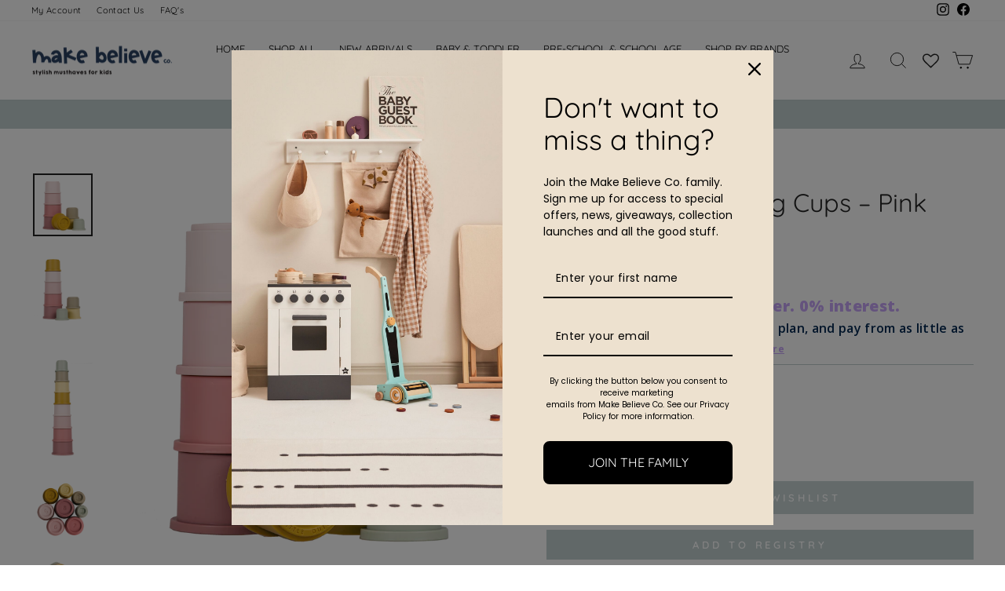

--- FILE ---
content_type: text/html; charset=utf-8
request_url: https://makebelieveco.com/products/little-dutch-stacking-cups-pink
body_size: 51455
content:
<!doctype html>
<html class="no-js" lang="en" dir="ltr">
<head>
<!-- Global site tag (gtag.js) - Google Analytics -->
<script async src="https://www.googletagmanager.com/gtag/js?id=G-WWWBWSLHKW"></script>
<script>
  window.dataLayer = window.dataLayer || [];
  function gtag(){dataLayer.push(arguments);}
  gtag('js', new Date());

  gtag('config', 'G-WWWBWSLHKW');
  gtag('config', 'AW-10827040373');
</script>  
 
  <meta name="google-site-verification" content="VccM0ubCv3ylDnY_Yc4KQ39-MzNblI_u8N_cFVGhbNo" />
  <meta name="yandex-verification" content="3b3da748d77f1440" />
  <meta name="p:domain_verify" content="35da11130f978cd28819d70f642cc7a5"/>
  <meta charset="utf-8">
  <meta http-equiv="X-UA-Compatible" content="IE=edge,chrome=1">
  <meta name="viewport" content="width=device-width,initial-scale=1">
  <meta name="theme-color" content="#242424">
  <link rel="canonical" href="https://makebelieveco.com/products/little-dutch-stacking-cups-pink">
  <link rel="preconnect" href="https://cdn.shopify.com">
  <link rel="preconnect" href="https://fonts.shopifycdn.com">
  <link rel="dns-prefetch" href="https://productreviews.shopifycdn.com">
  <link rel="dns-prefetch" href="https://ajax.googleapis.com">
  <link rel="dns-prefetch" href="https://maps.googleapis.com">
  <link rel="dns-prefetch" href="https://maps.gstatic.com"><link rel="shortcut icon" href="//makebelieveco.com/cdn/shop/files/favicon_32x32.png?v=1632734880" type="image/png" /><title>Little Dutch Stacking Cups – Pink | Make Believe Co.
</title>
<meta name="description" content="1, 2, 3, how high will the tower be? Let your toddler&#39;s imagination soar with our captivating set of eight vibrant Little Dutch Stacking Cups! Designed to challenge and engage your little one, these cups encourage them to build their own towering masterpieces, one cup at a time."><meta property="og:site_name" content="Make Believe Co.">
  <meta property="og:url" content="https://makebelieveco.com/products/little-dutch-stacking-cups-pink">
  <meta property="og:title" content="Little Dutch Stacking Cups – Pink">
  <meta property="og:type" content="product">
  <meta property="og:description" content="1, 2, 3, how high will the tower be? Let your toddler&#39;s imagination soar with our captivating set of eight vibrant Little Dutch Stacking Cups! Designed to challenge and engage your little one, these cups encourage them to build their own towering masterpieces, one cup at a time."><meta property="og:image" content="http://makebelieveco.com/cdn/shop/files/2008003-StackingCups_2.png?v=1690353062">
    <meta property="og:image:secure_url" content="https://makebelieveco.com/cdn/shop/files/2008003-StackingCups_2.png?v=1690353062">
    <meta property="og:image:width" content="1534">
    <meta property="og:image:height" content="1612"><meta name="twitter:site" content="@">
  <meta name="twitter:card" content="summary_large_image">
  <meta name="twitter:title" content="Little Dutch Stacking Cups – Pink">
  <meta name="twitter:description" content="1, 2, 3, how high will the tower be? Let your toddler&#39;s imagination soar with our captivating set of eight vibrant Little Dutch Stacking Cups! Designed to challenge and engage your little one, these cups encourage them to build their own towering masterpieces, one cup at a time.">
<style data-shopify>@font-face {
  font-family: Quicksand;
  font-weight: 400;
  font-style: normal;
  font-display: swap;
  src: url("//makebelieveco.com/cdn/fonts/quicksand/quicksand_n4.bf8322a9d1da765aa396ad7b6eeb81930a6214de.woff2") format("woff2"),
       url("//makebelieveco.com/cdn/fonts/quicksand/quicksand_n4.fa4cbd232d3483059e72b11f7239959a64c98426.woff") format("woff");
}

  @font-face {
  font-family: Quicksand;
  font-weight: 400;
  font-style: normal;
  font-display: swap;
  src: url("//makebelieveco.com/cdn/fonts/quicksand/quicksand_n4.bf8322a9d1da765aa396ad7b6eeb81930a6214de.woff2") format("woff2"),
       url("//makebelieveco.com/cdn/fonts/quicksand/quicksand_n4.fa4cbd232d3483059e72b11f7239959a64c98426.woff") format("woff");
}


  @font-face {
  font-family: Quicksand;
  font-weight: 600;
  font-style: normal;
  font-display: swap;
  src: url("//makebelieveco.com/cdn/fonts/quicksand/quicksand_n6.2d744c302b66242b8689223a01c2ae7d363b7b45.woff2") format("woff2"),
       url("//makebelieveco.com/cdn/fonts/quicksand/quicksand_n6.0d771117677705be6acb5844d65cf2b9cbf6ea3d.woff") format("woff");
}

  
  
</style><link href="//makebelieveco.com/cdn/shop/t/17/assets/theme.css?v=74344219391788699461759597890" rel="stylesheet" type="text/css" media="all" />
<style data-shopify>:root {
    --typeHeaderPrimary: Quicksand;
    --typeHeaderFallback: sans-serif;
    --typeHeaderSize: 38px;
    --typeHeaderWeight: 400;
    --typeHeaderLineHeight: 1;
    --typeHeaderSpacing: 0.0em;

    --typeBasePrimary:Quicksand;
    --typeBaseFallback:sans-serif;
    --typeBaseSize: 13px;
    --typeBaseWeight: 400;
    --typeBaseSpacing: 0.025em;
    --typeBaseLineHeight: 1.6;

    --typeCollectionTitle: 18px;

    --iconWeight: 2px;
    --iconLinecaps: miter;

    
      --buttonRadius: 0px;
    

    --colorGridOverlayOpacity: 0.1;
  }

  .placeholder-content {
    background-image: linear-gradient(100deg, #ffffff 40%, #f7f7f7 63%, #ffffff 79%);
  }</style><script>
    document.documentElement.className = document.documentElement.className.replace('no-js', 'js');

    window.theme = window.theme || {};
    theme.routes = {
      home: "/",
      cart: "/cart.js",
      cartPage: "/cart",
      cartAdd: "/cart/add.js",
      cartChange: "/cart/change.js"
    };
    theme.strings = {
      soldOut: "Sold Out",
      unavailable: "Unavailable",
      inStockLabel: "In stock, ready to ship",
      stockLabel: "Low stock - [count] items left",
      willNotShipUntil: "Ready to ship [date]",
      willBeInStockAfter: "Back in stock [date]",
      waitingForStock: "Inventory on the way",
      savePrice: "Save [saved_amount]",
      cartEmpty: "Your cart is currently empty.",
      cartTermsConfirmation: "You must agree with the terms and conditions of sales to check out",
      searchCollections: "Collections:",
      searchPages: "Pages:",
      searchArticles: "Articles:"
    };
    theme.settings = {
      dynamicVariantsEnable: true,
      cartType: "drawer",
      isCustomerTemplate: false,
      moneyFormat: "R {{amount}}",
      saveType: "dollar",
      productImageSize: "natural",
      productImageCover: false,
      predictiveSearch: true,
      predictiveSearchType: "product,article,page,collection",
      quickView: false,
      themeName: 'Impulse',
      themeVersion: "5.0.1"
    };
  </script>

  <script>window.performance && window.performance.mark && window.performance.mark('shopify.content_for_header.start');</script><meta name="google-site-verification" content="61ZFo_KZSC7KVWTEo3I9VYsINOl4rRm1IjNShA8-Zxo">
<meta name="facebook-domain-verification" content="ptp6p4cs1jav4vr2oebnx1bhj8t5jl">
<meta id="shopify-digital-wallet" name="shopify-digital-wallet" content="/58822557896/digital_wallets/dialog">
<link rel="alternate" type="application/json+oembed" href="https://makebelieveco.com/products/little-dutch-stacking-cups-pink.oembed">
<script async="async" src="/checkouts/internal/preloads.js?locale=en-ZA"></script>
<script id="shopify-features" type="application/json">{"accessToken":"daa4daeaf83e915e64216f3cbaa5fa1e","betas":["rich-media-storefront-analytics"],"domain":"makebelieveco.com","predictiveSearch":true,"shopId":58822557896,"locale":"en"}</script>
<script>var Shopify = Shopify || {};
Shopify.shop = "make-believe-co.myshopify.com";
Shopify.locale = "en";
Shopify.currency = {"active":"ZAR","rate":"1.0"};
Shopify.country = "ZA";
Shopify.theme = {"name":"Impulse 7.2.0","id":132164714696,"schema_name":"Impulse","schema_version":"7.2.0","theme_store_id":null,"role":"main"};
Shopify.theme.handle = "null";
Shopify.theme.style = {"id":null,"handle":null};
Shopify.cdnHost = "makebelieveco.com/cdn";
Shopify.routes = Shopify.routes || {};
Shopify.routes.root = "/";</script>
<script type="module">!function(o){(o.Shopify=o.Shopify||{}).modules=!0}(window);</script>
<script>!function(o){function n(){var o=[];function n(){o.push(Array.prototype.slice.apply(arguments))}return n.q=o,n}var t=o.Shopify=o.Shopify||{};t.loadFeatures=n(),t.autoloadFeatures=n()}(window);</script>
<script id="shop-js-analytics" type="application/json">{"pageType":"product"}</script>
<script defer="defer" async type="module" src="//makebelieveco.com/cdn/shopifycloud/shop-js/modules/v2/client.init-shop-cart-sync_BT-GjEfc.en.esm.js"></script>
<script defer="defer" async type="module" src="//makebelieveco.com/cdn/shopifycloud/shop-js/modules/v2/chunk.common_D58fp_Oc.esm.js"></script>
<script defer="defer" async type="module" src="//makebelieveco.com/cdn/shopifycloud/shop-js/modules/v2/chunk.modal_xMitdFEc.esm.js"></script>
<script type="module">
  await import("//makebelieveco.com/cdn/shopifycloud/shop-js/modules/v2/client.init-shop-cart-sync_BT-GjEfc.en.esm.js");
await import("//makebelieveco.com/cdn/shopifycloud/shop-js/modules/v2/chunk.common_D58fp_Oc.esm.js");
await import("//makebelieveco.com/cdn/shopifycloud/shop-js/modules/v2/chunk.modal_xMitdFEc.esm.js");

  window.Shopify.SignInWithShop?.initShopCartSync?.({"fedCMEnabled":true,"windoidEnabled":true});

</script>
<script>(function() {
  var isLoaded = false;
  function asyncLoad() {
    if (isLoaded) return;
    isLoaded = true;
    var urls = ["https:\/\/advanced-payment-icons.kalis.no\/shop\/make-believe-co.myshopify.com\/script\/make-believe-co.myshopify.com.js?ver=20231026115019_927743\u0026shop=make-believe-co.myshopify.com"];
    for (var i = 0; i < urls.length; i++) {
      var s = document.createElement('script');
      s.type = 'text/javascript';
      s.async = true;
      s.src = urls[i];
      var x = document.getElementsByTagName('script')[0];
      x.parentNode.insertBefore(s, x);
    }
  };
  if(window.attachEvent) {
    window.attachEvent('onload', asyncLoad);
  } else {
    window.addEventListener('load', asyncLoad, false);
  }
})();</script>
<script id="__st">var __st={"a":58822557896,"offset":7200,"reqid":"3f1d0b88-d408-433f-a920-4c1ece1adfee-1769239546","pageurl":"makebelieveco.com\/products\/little-dutch-stacking-cups-pink","u":"9bb08448be1d","p":"product","rtyp":"product","rid":7585030930632};</script>
<script>window.ShopifyPaypalV4VisibilityTracking = true;</script>
<script id="captcha-bootstrap">!function(){'use strict';const t='contact',e='account',n='new_comment',o=[[t,t],['blogs',n],['comments',n],[t,'customer']],c=[[e,'customer_login'],[e,'guest_login'],[e,'recover_customer_password'],[e,'create_customer']],r=t=>t.map((([t,e])=>`form[action*='/${t}']:not([data-nocaptcha='true']) input[name='form_type'][value='${e}']`)).join(','),a=t=>()=>t?[...document.querySelectorAll(t)].map((t=>t.form)):[];function s(){const t=[...o],e=r(t);return a(e)}const i='password',u='form_key',d=['recaptcha-v3-token','g-recaptcha-response','h-captcha-response',i],f=()=>{try{return window.sessionStorage}catch{return}},m='__shopify_v',_=t=>t.elements[u];function p(t,e,n=!1){try{const o=window.sessionStorage,c=JSON.parse(o.getItem(e)),{data:r}=function(t){const{data:e,action:n}=t;return t[m]||n?{data:e,action:n}:{data:t,action:n}}(c);for(const[e,n]of Object.entries(r))t.elements[e]&&(t.elements[e].value=n);n&&o.removeItem(e)}catch(o){console.error('form repopulation failed',{error:o})}}const l='form_type',E='cptcha';function T(t){t.dataset[E]=!0}const w=window,h=w.document,L='Shopify',v='ce_forms',y='captcha';let A=!1;((t,e)=>{const n=(g='f06e6c50-85a8-45c8-87d0-21a2b65856fe',I='https://cdn.shopify.com/shopifycloud/storefront-forms-hcaptcha/ce_storefront_forms_captcha_hcaptcha.v1.5.2.iife.js',D={infoText:'Protected by hCaptcha',privacyText:'Privacy',termsText:'Terms'},(t,e,n)=>{const o=w[L][v],c=o.bindForm;if(c)return c(t,g,e,D).then(n);var r;o.q.push([[t,g,e,D],n]),r=I,A||(h.body.append(Object.assign(h.createElement('script'),{id:'captcha-provider',async:!0,src:r})),A=!0)});var g,I,D;w[L]=w[L]||{},w[L][v]=w[L][v]||{},w[L][v].q=[],w[L][y]=w[L][y]||{},w[L][y].protect=function(t,e){n(t,void 0,e),T(t)},Object.freeze(w[L][y]),function(t,e,n,w,h,L){const[v,y,A,g]=function(t,e,n){const i=e?o:[],u=t?c:[],d=[...i,...u],f=r(d),m=r(i),_=r(d.filter((([t,e])=>n.includes(e))));return[a(f),a(m),a(_),s()]}(w,h,L),I=t=>{const e=t.target;return e instanceof HTMLFormElement?e:e&&e.form},D=t=>v().includes(t);t.addEventListener('submit',(t=>{const e=I(t);if(!e)return;const n=D(e)&&!e.dataset.hcaptchaBound&&!e.dataset.recaptchaBound,o=_(e),c=g().includes(e)&&(!o||!o.value);(n||c)&&t.preventDefault(),c&&!n&&(function(t){try{if(!f())return;!function(t){const e=f();if(!e)return;const n=_(t);if(!n)return;const o=n.value;o&&e.removeItem(o)}(t);const e=Array.from(Array(32),(()=>Math.random().toString(36)[2])).join('');!function(t,e){_(t)||t.append(Object.assign(document.createElement('input'),{type:'hidden',name:u})),t.elements[u].value=e}(t,e),function(t,e){const n=f();if(!n)return;const o=[...t.querySelectorAll(`input[type='${i}']`)].map((({name:t})=>t)),c=[...d,...o],r={};for(const[a,s]of new FormData(t).entries())c.includes(a)||(r[a]=s);n.setItem(e,JSON.stringify({[m]:1,action:t.action,data:r}))}(t,e)}catch(e){console.error('failed to persist form',e)}}(e),e.submit())}));const S=(t,e)=>{t&&!t.dataset[E]&&(n(t,e.some((e=>e===t))),T(t))};for(const o of['focusin','change'])t.addEventListener(o,(t=>{const e=I(t);D(e)&&S(e,y())}));const B=e.get('form_key'),M=e.get(l),P=B&&M;t.addEventListener('DOMContentLoaded',(()=>{const t=y();if(P)for(const e of t)e.elements[l].value===M&&p(e,B);[...new Set([...A(),...v().filter((t=>'true'===t.dataset.shopifyCaptcha))])].forEach((e=>S(e,t)))}))}(h,new URLSearchParams(w.location.search),n,t,e,['guest_login'])})(!0,!0)}();</script>
<script integrity="sha256-4kQ18oKyAcykRKYeNunJcIwy7WH5gtpwJnB7kiuLZ1E=" data-source-attribution="shopify.loadfeatures" defer="defer" src="//makebelieveco.com/cdn/shopifycloud/storefront/assets/storefront/load_feature-a0a9edcb.js" crossorigin="anonymous"></script>
<script data-source-attribution="shopify.dynamic_checkout.dynamic.init">var Shopify=Shopify||{};Shopify.PaymentButton=Shopify.PaymentButton||{isStorefrontPortableWallets:!0,init:function(){window.Shopify.PaymentButton.init=function(){};var t=document.createElement("script");t.src="https://makebelieveco.com/cdn/shopifycloud/portable-wallets/latest/portable-wallets.en.js",t.type="module",document.head.appendChild(t)}};
</script>
<script data-source-attribution="shopify.dynamic_checkout.buyer_consent">
  function portableWalletsHideBuyerConsent(e){var t=document.getElementById("shopify-buyer-consent"),n=document.getElementById("shopify-subscription-policy-button");t&&n&&(t.classList.add("hidden"),t.setAttribute("aria-hidden","true"),n.removeEventListener("click",e))}function portableWalletsShowBuyerConsent(e){var t=document.getElementById("shopify-buyer-consent"),n=document.getElementById("shopify-subscription-policy-button");t&&n&&(t.classList.remove("hidden"),t.removeAttribute("aria-hidden"),n.addEventListener("click",e))}window.Shopify?.PaymentButton&&(window.Shopify.PaymentButton.hideBuyerConsent=portableWalletsHideBuyerConsent,window.Shopify.PaymentButton.showBuyerConsent=portableWalletsShowBuyerConsent);
</script>
<script data-source-attribution="shopify.dynamic_checkout.cart.bootstrap">document.addEventListener("DOMContentLoaded",(function(){function t(){return document.querySelector("shopify-accelerated-checkout-cart, shopify-accelerated-checkout")}if(t())Shopify.PaymentButton.init();else{new MutationObserver((function(e,n){t()&&(Shopify.PaymentButton.init(),n.disconnect())})).observe(document.body,{childList:!0,subtree:!0})}}));
</script>

<script>window.performance && window.performance.mark && window.performance.mark('shopify.content_for_header.end');</script>

  <script src="//makebelieveco.com/cdn/shop/t/17/assets/vendor-scripts-v11.js" defer="defer"></script><script src="//makebelieveco.com/cdn/shop/t/17/assets/theme.js?v=179300979641952141081680848900" defer="defer"></script><link href="//makebelieveco.com/cdn/shop/t/17/assets/gang-custom-css-shopify--main.css?v=111603181540343972631680848864" rel="stylesheet" type="text/css" media="all" />
<script>
    var falc = falc || {};
    falc.template = "product";
    falc.customer_id = null;
    falc.product_id = 7585030930632;
    falc.product_name = "Little Dutch Stacking Cups – Pink";
    falc.collection_id = null;
    falc.collection_name = null;
    falc.search_keyword = null;
    falc.shopify_domain = "make-believe-co.myshopify.com";
</script>
 
<!--begin-boost-pfs-filter-css-->
  <link rel="preload stylesheet" href="//makebelieveco.com/cdn/shop/t/17/assets/boost-pfs-instant-search.css?v=145968863963398769471680848864" as="style"><link href="//makebelieveco.com/cdn/shop/t/17/assets/boost-pfs-custom.css?v=69060199387403874171680848864" rel="stylesheet" type="text/css" media="all" />
<style data-id="boost-pfs-style">
    .boost-pfs-filter-option-title-text {font-family: Quicksand;}

   .boost-pfs-filter-tree-v .boost-pfs-filter-option-title-text:before {}
    .boost-pfs-filter-tree-v .boost-pfs-filter-option.boost-pfs-filter-option-collapsed .boost-pfs-filter-option-title-text:before {}
    .boost-pfs-filter-tree-h .boost-pfs-filter-option-title-heading:before {}

    .boost-pfs-filter-refine-by .boost-pfs-filter-option-title h3 {}

    .boost-pfs-filter-option-content .boost-pfs-filter-option-item-list .boost-pfs-filter-option-item button,
    .boost-pfs-filter-option-content .boost-pfs-filter-option-item-list .boost-pfs-filter-option-item .boost-pfs-filter-button,
    .boost-pfs-filter-option-range-amount input,
    .boost-pfs-filter-tree-v .boost-pfs-filter-refine-by .boost-pfs-filter-refine-by-items .refine-by-item,
    .boost-pfs-filter-refine-by-wrapper-v .boost-pfs-filter-refine-by .boost-pfs-filter-refine-by-items .refine-by-item,
    .boost-pfs-filter-refine-by .boost-pfs-filter-option-title,
    .boost-pfs-filter-refine-by .boost-pfs-filter-refine-by-items .refine-by-item>a,
    .boost-pfs-filter-refine-by>span,
    .boost-pfs-filter-clear,
    .boost-pfs-filter-clear-all{}
    .boost-pfs-filter-tree-h .boost-pfs-filter-pc .boost-pfs-filter-refine-by-items .refine-by-item .boost-pfs-filter-clear .refine-by-type,
    .boost-pfs-filter-refine-by-wrapper-h .boost-pfs-filter-pc .boost-pfs-filter-refine-by-items .refine-by-item .boost-pfs-filter-clear .refine-by-type {}

    .boost-pfs-filter-option-multi-level-collections .boost-pfs-filter-option-multi-level-list .boost-pfs-filter-option-item .boost-pfs-filter-button-arrow .boost-pfs-arrow:before,
    .boost-pfs-filter-option-multi-level-tag .boost-pfs-filter-option-multi-level-list .boost-pfs-filter-option-item .boost-pfs-filter-button-arrow .boost-pfs-arrow:before {}

    .boost-pfs-filter-refine-by-wrapper-v .boost-pfs-filter-refine-by .boost-pfs-filter-refine-by-items .refine-by-item .boost-pfs-filter-clear:after,
    .boost-pfs-filter-refine-by-wrapper-v .boost-pfs-filter-refine-by .boost-pfs-filter-refine-by-items .refine-by-item .boost-pfs-filter-clear:before,
    .boost-pfs-filter-tree-v .boost-pfs-filter-refine-by .boost-pfs-filter-refine-by-items .refine-by-item .boost-pfs-filter-clear:after,
    .boost-pfs-filter-tree-v .boost-pfs-filter-refine-by .boost-pfs-filter-refine-by-items .refine-by-item .boost-pfs-filter-clear:before,
    .boost-pfs-filter-refine-by-wrapper-h .boost-pfs-filter-pc .boost-pfs-filter-refine-by-items .refine-by-item .boost-pfs-filter-clear:after,
    .boost-pfs-filter-refine-by-wrapper-h .boost-pfs-filter-pc .boost-pfs-filter-refine-by-items .refine-by-item .boost-pfs-filter-clear:before,
    .boost-pfs-filter-tree-h .boost-pfs-filter-pc .boost-pfs-filter-refine-by-items .refine-by-item .boost-pfs-filter-clear:after,
    .boost-pfs-filter-tree-h .boost-pfs-filter-pc .boost-pfs-filter-refine-by-items .refine-by-item .boost-pfs-filter-clear:before {}
    .boost-pfs-filter-option-range-slider .noUi-value-horizontal {}

    .boost-pfs-filter-tree-mobile-button button,
    .boost-pfs-filter-top-sorting-mobile button {}
    .boost-pfs-filter-top-sorting-mobile button>span:after {}
  </style>
<!--end-boost-pfs-filter-css-->
  
  <script type="application/ld+json">
{
   "@context": "http://schema.org",
   "@type": "WebSite",
   "url": "https://makebelieveco.com/",
   "potentialAction": {
     "@type": "SearchAction",
     "target": "https://makebelieveco.com/search?q={search_term_string}",
     "query-input": "required name=search_term_string"
   }
}
</script>

  <script type="application/ld+json">{
  "@context": "https://schema.org",
  "@type": "BreadcrumbList",
  "itemListElement": [{
    "@type": "ListItem",
    "position": 1,
    "name": "Home",
    "item": "https://makebelieveco.com/"
  }]
}
</script>
  

<script>
    
    
    
    
    var gsf_conversion_data = {page_type : 'product', event : 'view_item', data : {product_data : [{variant_id : 42836107362504, product_id : 7585030930632, name : "Little Dutch Stacking Cups – Pink", price : "295.00", currency : "ZAR", sku : "2008003", brand : "Little Dutch", variant : "Default Title", category : "Sorting & Stacking Toys"}], total_price : "295.00", shop_currency : "ZAR"}};
    
</script>
<!-- BEGIN app block: shopify://apps/rt-disable-right-click/blocks/app-embed/1a6da957-7246-46b1-9660-2fac7e573a37 --><script>
  window.roarJs = window.roarJs || {};
  roarJs.ProtectorConfig = {
    metafields: {
      shop: "make-believe-co.myshopify.com",
      settings: {"enabled":"1","only1":"true","param":{"image":"1","text":"1","keyboard":"1","alert":"0","alert_duration":"3","print":"0","legal":"0"},"texts":{"alert":"Content is protected !!","print":"You are not allowed to print preview this page, Thank you.","legal_header":"** LEGAL NOTICE **","legal_footer":"Please exit this area immediately.","legal_body":"All site content, including files, images, video, and written content is the property of Make Believe Co..\r\n\r\nAny attempts to mimic said content, or use it as your own without the direct consent of Make Believe Co. may result in LEGAL ACTION against YOU."},"mobile":{"image":"1","text":"1"}},
      moneyFormat: "R {{amount}}"
    }
  }
</script>

<script src='https://cdn.shopify.com/extensions/019b3f8c-4deb-7edd-a77f-1462a1c4ebfc/protector-2/assets/protector.js' defer></script>


<!-- END app block --><!-- BEGIN app block: shopify://apps/wishlist-hero/blocks/app-embed/a9a5079b-59e8-47cb-b659-ecf1c60b9b72 -->


  <script type="application/json" id="WH-ProductJson-product-template">
    {"id":7585030930632,"title":"Little Dutch Stacking Cups – Pink","handle":"little-dutch-stacking-cups-pink","description":"\u003cp\u003e\u003cstrong\u003eStacking Cups – Pink by Little Dutch. \u003c\/strong\u003e1, 2, 3, how high will the tower be?\u003c\/p\u003e\n\u003cp\u003eLet your toddler's imagination soar with our captivating set of eight vibrant Little Dutch Stacking Cups! Designed to challenge and engage your little one, these cups encourage them to build their own towering masterpieces, one cup at a time.\u003c\/p\u003e\n\u003cp\u003eThe joy on your child's face will be priceless as they triumphantly complete their colourful cup tower! And the fun doesn't stop there – knocking the tower over and starting again is just as thrilling! With hours of endless enjoyment guaranteed, these cups are the perfect recipe for laughter and play.\u003c\/p\u003e\n\u003cp\u003eWhile stacking and arranging the cups, your child effortlessly explores numbers and enhances their fine motor skills and cognitive development.\u003c\/p\u003e\n\u003cp\u003ePrecision-designed for durability, these stacking cups fit seamlessly into one another, providing extra stability to avoid unexpected tower tumbles. Whether in a playpen, on the floor, in the bathtub, or sandbox, these versatile cups adapt to any environment, making playtime even more exciting.\u003c\/p\u003e\n\u003cp\u003eNot only are these cups engaging and educational, but they also offer ultimate convenience for parents. When playtime ends, simply nest the little cups inside the larger ones for quick and easy storage, keeping your living space tidy and organised.\u003c\/p\u003e\n\u003cp\u003eThe Little Dutch Stacking Cups are the perfect way to inspire your little one's creativity and motor skills!\u003c\/p\u003e\n\u003cp\u003eSuitable from age 1+\u003c\/p\u003e\n\u003cp\u003e\u003cstrong\u003eKey Features\u003c\/strong\u003e\u003c\/p\u003e\n\u003cul\u003e\n\u003cli\u003eStacking Cups – Pink\u003c\/li\u003e\n\u003cli\u003eIncludes a set of 8 stacking cups in different sizes with \u003cmeta charset=\"utf-8\"\u003e \u003cspan data-mce-fragment=\"1\"\u003ea number on the top for interactive learning\u003c\/span\u003e\n\u003c\/li\u003e\n\u003cli\u003eEncourages early learning through play and develops fine motor skills, hand-eye coordination, sequencing and shape recognition\u003c\/li\u003e\n\u003cli\u003eDesigned and made in Denmark\u003c\/li\u003e\n\u003cli\u003e100% free from BPA, PVC and phthalates\u003c\/li\u003e\n\u003cli\u003eComplies with rigorous EN-71 \u0026amp; ASTM safety standards\u003c\/li\u003e\n\u003c\/ul\u003e\n\u003cp\u003e\u003cstrong\u003eLooking for gift ideas? \u003c\/strong\u003eThe Stacking Cups – Pink is the perfect gift for children 1 year and older. Ideal for Baby Showers, birthdays, special occasions or simply as a surprise gift.\u003c\/p\u003e\n\u003cp\u003e\u003cstrong\u003eMaterial\u003c\/strong\u003e\u003c\/p\u003e\n\u003cp\u003ePlastic\u003c\/p\u003e\n\u003cp\u003e\u003cstrong\u003eDimensions\u003c\/strong\u003e\u003c\/p\u003e\n\u003cp\u003eTotal height: 43 cm\u003c\/p\u003e\n\u003cstyle\u003e\u003c!--\n.tb_button {padding:1px;cursor:pointer;border-right: 1px solid #8b8b8b;border-left: 1px solid #FFF;border-bottom: 1px solid #fff;}.tb_button.hover {borer:2px outset #def; background-color: #f8f8f8 !important;}.ws_toolbar {z-index:100000} .ws_toolbar .ws_tb_btn {cursor:pointer;border:1px solid #555;padding:3px}   .tb_highlight{background-color:yellow} .tb_hide {visibility:hidden} .ws_toolbar img {padding:2px;margin:0px}\n--\u003e\u003c\/style\u003e","published_at":"2023-07-26T08:31:15+02:00","created_at":"2023-07-26T08:13:38+02:00","vendor":"Little Dutch","type":"Sorting \u0026 Stacking Toys","tags":["1-2 year olds","Bath Toys","Early Learning","Girl","Little Dutch","Little Dutch South Africa","Playtime","Stacking \u0026 Building"],"price":29500,"price_min":29500,"price_max":29500,"available":false,"price_varies":false,"compare_at_price":null,"compare_at_price_min":0,"compare_at_price_max":0,"compare_at_price_varies":false,"variants":[{"id":42836107362504,"title":"Default Title","option1":"Default Title","option2":null,"option3":null,"sku":"2008003","requires_shipping":true,"taxable":false,"featured_image":null,"available":false,"name":"Little Dutch Stacking Cups – Pink","public_title":null,"options":["Default Title"],"price":29500,"weight":800,"compare_at_price":null,"inventory_management":"shopify","barcode":"8712051097343","requires_selling_plan":false,"selling_plan_allocations":[]}],"images":["\/\/makebelieveco.com\/cdn\/shop\/files\/2008003-StackingCups_2.png?v=1690353062","\/\/makebelieveco.com\/cdn\/shop\/files\/2008003-StackingCups_1.png?v=1690353062","\/\/makebelieveco.com\/cdn\/shop\/files\/2008003-StackingCups.png?v=1690353062","\/\/makebelieveco.com\/cdn\/shop\/files\/2008003-StackingCups_4.png?v=1690353062","\/\/makebelieveco.com\/cdn\/shop\/files\/2008003-StackingCups_3.png?v=1690353062","\/\/makebelieveco.com\/cdn\/shop\/files\/2008003-StackingCups-Pink_9.jpg?v=1690353062","\/\/makebelieveco.com\/cdn\/shop\/files\/2008003-StackingCups-Pink_10.jpg?v=1690353062","\/\/makebelieveco.com\/cdn\/shop\/files\/2008003-StackingCups-Pink_4.jpg?v=1690353055","\/\/makebelieveco.com\/cdn\/shop\/files\/2008003-StackingCups-Pink_6.jpg?v=1690353055"],"featured_image":"\/\/makebelieveco.com\/cdn\/shop\/files\/2008003-StackingCups_2.png?v=1690353062","options":["Title"],"media":[{"alt":null,"id":26671728623816,"position":1,"preview_image":{"aspect_ratio":0.952,"height":1612,"width":1534,"src":"\/\/makebelieveco.com\/cdn\/shop\/files\/2008003-StackingCups_2.png?v=1690353062"},"aspect_ratio":0.952,"height":1612,"media_type":"image","src":"\/\/makebelieveco.com\/cdn\/shop\/files\/2008003-StackingCups_2.png?v=1690353062","width":1534},{"alt":null,"id":26671728591048,"position":2,"preview_image":{"aspect_ratio":0.775,"height":1966,"width":1523,"src":"\/\/makebelieveco.com\/cdn\/shop\/files\/2008003-StackingCups_1.png?v=1690353062"},"aspect_ratio":0.775,"height":1966,"media_type":"image","src":"\/\/makebelieveco.com\/cdn\/shop\/files\/2008003-StackingCups_1.png?v=1690353062","width":1523},{"alt":null,"id":26671728656584,"position":3,"preview_image":{"aspect_ratio":0.487,"height":2362,"width":1151,"src":"\/\/makebelieveco.com\/cdn\/shop\/files\/2008003-StackingCups.png?v=1690353062"},"aspect_ratio":0.487,"height":2362,"media_type":"image","src":"\/\/makebelieveco.com\/cdn\/shop\/files\/2008003-StackingCups.png?v=1690353062","width":1151},{"alt":null,"id":26671728558280,"position":4,"preview_image":{"aspect_ratio":1.004,"height":1510,"width":1516,"src":"\/\/makebelieveco.com\/cdn\/shop\/files\/2008003-StackingCups_4.png?v=1690353062"},"aspect_ratio":1.004,"height":1510,"media_type":"image","src":"\/\/makebelieveco.com\/cdn\/shop\/files\/2008003-StackingCups_4.png?v=1690353062","width":1516},{"alt":null,"id":26671728525512,"position":5,"preview_image":{"aspect_ratio":1.063,"height":1050,"width":1116,"src":"\/\/makebelieveco.com\/cdn\/shop\/files\/2008003-StackingCups_3.png?v=1690353062"},"aspect_ratio":1.063,"height":1050,"media_type":"image","src":"\/\/makebelieveco.com\/cdn\/shop\/files\/2008003-StackingCups_3.png?v=1690353062","width":1116},{"alt":null,"id":26671728459976,"position":6,"preview_image":{"aspect_ratio":1.0,"height":3885,"width":3885,"src":"\/\/makebelieveco.com\/cdn\/shop\/files\/2008003-StackingCups-Pink_9.jpg?v=1690353062"},"aspect_ratio":1.0,"height":3885,"media_type":"image","src":"\/\/makebelieveco.com\/cdn\/shop\/files\/2008003-StackingCups-Pink_9.jpg?v=1690353062","width":3885},{"alt":null,"id":26671728492744,"position":7,"preview_image":{"aspect_ratio":1.0,"height":3663,"width":3663,"src":"\/\/makebelieveco.com\/cdn\/shop\/files\/2008003-StackingCups-Pink_10.jpg?v=1690353062"},"aspect_ratio":1.0,"height":3663,"media_type":"image","src":"\/\/makebelieveco.com\/cdn\/shop\/files\/2008003-StackingCups-Pink_10.jpg?v=1690353062","width":3663},{"alt":null,"id":26671729213640,"position":8,"preview_image":{"aspect_ratio":0.692,"height":3030,"width":2098,"src":"\/\/makebelieveco.com\/cdn\/shop\/files\/2008003-StackingCups-Pink_4.jpg?v=1690353055"},"aspect_ratio":0.692,"height":3030,"media_type":"image","src":"\/\/makebelieveco.com\/cdn\/shop\/files\/2008003-StackingCups-Pink_4.jpg?v=1690353055","width":2098},{"alt":null,"id":26671729246408,"position":9,"preview_image":{"aspect_ratio":0.65,"height":3076,"width":1999,"src":"\/\/makebelieveco.com\/cdn\/shop\/files\/2008003-StackingCups-Pink_6.jpg?v=1690353055"},"aspect_ratio":0.65,"height":3076,"media_type":"image","src":"\/\/makebelieveco.com\/cdn\/shop\/files\/2008003-StackingCups-Pink_6.jpg?v=1690353055","width":1999}],"requires_selling_plan":false,"selling_plan_groups":[],"content":"\u003cp\u003e\u003cstrong\u003eStacking Cups – Pink by Little Dutch. \u003c\/strong\u003e1, 2, 3, how high will the tower be?\u003c\/p\u003e\n\u003cp\u003eLet your toddler's imagination soar with our captivating set of eight vibrant Little Dutch Stacking Cups! Designed to challenge and engage your little one, these cups encourage them to build their own towering masterpieces, one cup at a time.\u003c\/p\u003e\n\u003cp\u003eThe joy on your child's face will be priceless as they triumphantly complete their colourful cup tower! And the fun doesn't stop there – knocking the tower over and starting again is just as thrilling! With hours of endless enjoyment guaranteed, these cups are the perfect recipe for laughter and play.\u003c\/p\u003e\n\u003cp\u003eWhile stacking and arranging the cups, your child effortlessly explores numbers and enhances their fine motor skills and cognitive development.\u003c\/p\u003e\n\u003cp\u003ePrecision-designed for durability, these stacking cups fit seamlessly into one another, providing extra stability to avoid unexpected tower tumbles. Whether in a playpen, on the floor, in the bathtub, or sandbox, these versatile cups adapt to any environment, making playtime even more exciting.\u003c\/p\u003e\n\u003cp\u003eNot only are these cups engaging and educational, but they also offer ultimate convenience for parents. When playtime ends, simply nest the little cups inside the larger ones for quick and easy storage, keeping your living space tidy and organised.\u003c\/p\u003e\n\u003cp\u003eThe Little Dutch Stacking Cups are the perfect way to inspire your little one's creativity and motor skills!\u003c\/p\u003e\n\u003cp\u003eSuitable from age 1+\u003c\/p\u003e\n\u003cp\u003e\u003cstrong\u003eKey Features\u003c\/strong\u003e\u003c\/p\u003e\n\u003cul\u003e\n\u003cli\u003eStacking Cups – Pink\u003c\/li\u003e\n\u003cli\u003eIncludes a set of 8 stacking cups in different sizes with \u003cmeta charset=\"utf-8\"\u003e \u003cspan data-mce-fragment=\"1\"\u003ea number on the top for interactive learning\u003c\/span\u003e\n\u003c\/li\u003e\n\u003cli\u003eEncourages early learning through play and develops fine motor skills, hand-eye coordination, sequencing and shape recognition\u003c\/li\u003e\n\u003cli\u003eDesigned and made in Denmark\u003c\/li\u003e\n\u003cli\u003e100% free from BPA, PVC and phthalates\u003c\/li\u003e\n\u003cli\u003eComplies with rigorous EN-71 \u0026amp; ASTM safety standards\u003c\/li\u003e\n\u003c\/ul\u003e\n\u003cp\u003e\u003cstrong\u003eLooking for gift ideas? \u003c\/strong\u003eThe Stacking Cups – Pink is the perfect gift for children 1 year and older. Ideal for Baby Showers, birthdays, special occasions or simply as a surprise gift.\u003c\/p\u003e\n\u003cp\u003e\u003cstrong\u003eMaterial\u003c\/strong\u003e\u003c\/p\u003e\n\u003cp\u003ePlastic\u003c\/p\u003e\n\u003cp\u003e\u003cstrong\u003eDimensions\u003c\/strong\u003e\u003c\/p\u003e\n\u003cp\u003eTotal height: 43 cm\u003c\/p\u003e\n\u003cstyle\u003e\u003c!--\n.tb_button {padding:1px;cursor:pointer;border-right: 1px solid #8b8b8b;border-left: 1px solid #FFF;border-bottom: 1px solid #fff;}.tb_button.hover {borer:2px outset #def; background-color: #f8f8f8 !important;}.ws_toolbar {z-index:100000} .ws_toolbar .ws_tb_btn {cursor:pointer;border:1px solid #555;padding:3px}   .tb_highlight{background-color:yellow} .tb_hide {visibility:hidden} .ws_toolbar img {padding:2px;margin:0px}\n--\u003e\u003c\/style\u003e"}
  </script>

<script type="text/javascript">
  
    window.wishlisthero_buttonProdPageClasses = [];
  
  
    window.wishlisthero_cartDotClasses = [];
  
</script>
<!-- BEGIN app snippet: extraStyles -->

<style>
  .wishlisthero-floating {
    position: absolute;
    top: 5px;
    z-index: 21;
    border-radius: 100%;
    width: fit-content;
    right: 5px;
    left: auto;
    &.wlh-left-btn {
      left: 5px !important;
      right: auto !important;
    }
    &.wlh-right-btn {
      right: 5px !important;
      left: auto !important;
    }
    
  }
  @media(min-width:1300px) {
    .product-item__link.product-item__image--margins .wishlisthero-floating, {
      
        left: 50% !important;
        margin-left: -295px;
      
    }
  }
  .MuiTypography-h1,.MuiTypography-h2,.MuiTypography-h3,.MuiTypography-h4,.MuiTypography-h5,.MuiTypography-h6,.MuiButton-root,.MuiCardHeader-title a {
    font-family: ,  !important;
  }
</style>




<link rel='stylesheet' type='text/css' media='screen' href='https://cdn.shopify.com/extensions/019badc7-12fe-783e-9dfe-907190f91114/wishlist-hero-81/assets/LeftBtn-collection-view.css'>



<!-- END app snippet -->
<!-- BEGIN app snippet: renderAssets -->

  <link rel="preload" href="https://cdn.shopify.com/extensions/019badc7-12fe-783e-9dfe-907190f91114/wishlist-hero-81/assets/Impulse.css" as="style" onload="this.onload=null;this.rel='stylesheet'">
  <noscript><link href="//cdn.shopify.com/extensions/019badc7-12fe-783e-9dfe-907190f91114/wishlist-hero-81/assets/Impulse.css" rel="stylesheet" type="text/css" media="all" /></noscript>
  <script defer src="https://cdn.shopify.com/extensions/019badc7-12fe-783e-9dfe-907190f91114/wishlist-hero-81/assets/Impulse.js"></script>
  <!-- END app snippet -->


<script type="text/javascript">
  try{
  
    var scr_bdl_path = "https://cdn.shopify.com/extensions/019badc7-12fe-783e-9dfe-907190f91114/wishlist-hero-81/assets/bundle2.js";
    window._wh_asset_path = scr_bdl_path.substring(0,scr_bdl_path.lastIndexOf("/")) + "/";
  

  }catch(e){ console.log(e)}
  try{

  
    window.WishListHero_setting = {"ButtonColor":"#c0cecf","IconColor":"rgba(255, 255, 255, 1)","IconType":"Heart","ThrdParty_Trans_active":false,"ButtonTextBeforeAdding":"ADD TO WISHLIST","ButtonTextAfterAdding":"ADDED TO WISHLIST","AnimationAfterAddition":"Blink","ButtonTextAddToCart":"ADD TO CART","ButtonTextOutOfStock":"OUT OF STOCK","ButtonTextAddAllToCart":"ADD ALL TO CART","ButtonTextRemoveAllToCart":"REMOVE ALL FROM WISHLIST","AddedProductNotificationText":"Product added to wishlist successfully","AddedProductToCartNotificationText":"Product added to cart successfully","ViewCartLinkText":"View Cart","SharePopup_TitleText":"Share My wishlist","SharePopup_shareBtnText":"Share wishlist","SharePopup_shareHederText":"Share on Social Networks","SharePopup_shareCopyText":"Or copy Wishlist link to share","SharePopup_shareCancelBtnText":"cancel","SharePopup_shareCopyBtnText":"copy","SharePopup_shareCopiedText":"Copied","SendEMailPopup_BtnText":"send email","SendEMailPopup_FromText":"Your Name","SendEMailPopup_ToText":"To email","SendEMailPopup_BodyText":"Note","SendEMailPopup_SendBtnText":"send","SendEMailPopup_SendNotificationText":"email sent successfully","SendEMailPopup_TitleText":"Send My Wislist via Email","AddProductMessageText":"Are you sure you want to add all items to cart ?","RemoveProductMessageText":"Are you sure you want to remove this item from your wishlist ?","RemoveAllProductMessageText":"Are you sure you want to remove all items from your wishlist ?","RemovedProductNotificationText":"Product removed from wishlist successfully","AddAllOutOfStockProductNotificationText":"There seems to have been an issue adding items to cart, please try again later","RemovePopupOkText":"ok","RemovePopup_HeaderText":"ARE YOU SURE?","ViewWishlistText":"View wishlist","EmptyWishlistText":"there are no items in this wishlist","BuyNowButtonText":"Buy Now","BuyNowButtonColor":"rgb(144, 86, 162)","BuyNowTextButtonColor":"rgb(255, 255, 255)","Wishlist_Title":"MY WISHLIST","WishlistHeaderTitleAlignment":"Left","WishlistProductImageSize":"Normal","PriceColor":"rgb(0, 122, 206)","HeaderFontSize":"30","PriceFontSize":"18","ProductNameFontSize":"16","LaunchPointType":"header_menu","DisplayWishlistAs":"popup_window","DisplayButtonAs":"button_with_icon","PopupSize":"md","ButtonUserConfirmationState":"confirmed","HideAddToCartButton":false,"NoRedirectAfterAddToCart":false,"DisableGuestCustomer":true,"LoginPopupContent":"Please login to save your wishlist across devices.","LoginPopupLoginBtnText":"Login","LoginPopupContentFontSize":"20","NotificationPopupPosition":"right","WishlistButtonTextColor":"rgba(255, 255, 255, 1)","EnableRemoveFromWishlistAfterAddButtonText":"REMOVE FROM WISHLIST","_id":"66240c0ab30762c5f7f6f947","EnableCollection":false,"EnableShare":true,"RemovePowerBy":false,"EnableFBPixel":false,"DisapleApp":false,"FloatPointPossition":"bottom_right","HeartStateToggle":true,"HeaderMenuItemsIndicator":true,"EnableRemoveFromWishlistAfterAdd":true,"Shop":"make-believe-co.myshopify.com","shop":"make-believe-co.myshopify.com","Status":"Active","Plan":"GOLD_PLUS"};
    if(typeof(window.WishListHero_setting_theme_override) != "undefined"){
                                                                                window.WishListHero_setting = {
                                                                                    ...window.WishListHero_setting,
                                                                                    ...window.WishListHero_setting_theme_override
                                                                                };
                                                                            }
                                                                            // Done

  

  }catch(e){ console.error('Error loading config',e); }
</script>


  <script src="https://cdn.shopify.com/extensions/019badc7-12fe-783e-9dfe-907190f91114/wishlist-hero-81/assets/bundle2.js" defer></script>



<script type="text/javascript">
  if (!window.__wishlistHeroArriveScriptLoaded) {
    window.__wishlistHeroArriveScriptLoaded = true;
    function wh_loadScript(scriptUrl) {
      const script = document.createElement('script'); script.src = scriptUrl;
      document.body.appendChild(script);
      return new Promise((res, rej) => { script.onload = function () { res(); }; script.onerror = function () { rej(); } });
    }
  }
  document.addEventListener("DOMContentLoaded", () => {
      wh_loadScript('https://cdn.shopify.com/extensions/019badc7-12fe-783e-9dfe-907190f91114/wishlist-hero-81/assets/arrive.min.js').then(function () {
          document.arrive('.wishlist-hero-custom-button', function (wishlistButton) {
              var ev = new
                  CustomEvent('wishlist-hero-add-to-custom-element', { detail: wishlistButton }); document.dispatchEvent(ev);
          });
      });
  });
</script>


<!-- BEGIN app snippet: TransArray -->
<script>
  window.WLH_reload_translations = function() {
    let _wlh_res = {};
    if (window.WishListHero_setting && window.WishListHero_setting['ThrdParty_Trans_active']) {

      
        

        window.WishListHero_setting["ButtonTextBeforeAdding"] = "";
        _wlh_res["ButtonTextBeforeAdding"] = "";
        

        window.WishListHero_setting["ButtonTextAfterAdding"] = "";
        _wlh_res["ButtonTextAfterAdding"] = "";
        

        window.WishListHero_setting["ButtonTextAddToCart"] = "";
        _wlh_res["ButtonTextAddToCart"] = "";
        

        window.WishListHero_setting["ButtonTextOutOfStock"] = "";
        _wlh_res["ButtonTextOutOfStock"] = "";
        

        window.WishListHero_setting["ButtonTextAddAllToCart"] = "";
        _wlh_res["ButtonTextAddAllToCart"] = "";
        

        window.WishListHero_setting["ButtonTextRemoveAllToCart"] = "";
        _wlh_res["ButtonTextRemoveAllToCart"] = "";
        

        window.WishListHero_setting["AddedProductNotificationText"] = "";
        _wlh_res["AddedProductNotificationText"] = "";
        

        window.WishListHero_setting["AddedProductToCartNotificationText"] = "";
        _wlh_res["AddedProductToCartNotificationText"] = "";
        

        window.WishListHero_setting["ViewCartLinkText"] = "";
        _wlh_res["ViewCartLinkText"] = "";
        

        window.WishListHero_setting["SharePopup_TitleText"] = "";
        _wlh_res["SharePopup_TitleText"] = "";
        

        window.WishListHero_setting["SharePopup_shareBtnText"] = "";
        _wlh_res["SharePopup_shareBtnText"] = "";
        

        window.WishListHero_setting["SharePopup_shareHederText"] = "";
        _wlh_res["SharePopup_shareHederText"] = "";
        

        window.WishListHero_setting["SharePopup_shareCopyText"] = "";
        _wlh_res["SharePopup_shareCopyText"] = "";
        

        window.WishListHero_setting["SharePopup_shareCancelBtnText"] = "";
        _wlh_res["SharePopup_shareCancelBtnText"] = "";
        

        window.WishListHero_setting["SharePopup_shareCopyBtnText"] = "";
        _wlh_res["SharePopup_shareCopyBtnText"] = "";
        

        window.WishListHero_setting["SendEMailPopup_BtnText"] = "";
        _wlh_res["SendEMailPopup_BtnText"] = "";
        

        window.WishListHero_setting["SendEMailPopup_FromText"] = "";
        _wlh_res["SendEMailPopup_FromText"] = "";
        

        window.WishListHero_setting["SendEMailPopup_ToText"] = "";
        _wlh_res["SendEMailPopup_ToText"] = "";
        

        window.WishListHero_setting["SendEMailPopup_BodyText"] = "";
        _wlh_res["SendEMailPopup_BodyText"] = "";
        

        window.WishListHero_setting["SendEMailPopup_SendBtnText"] = "";
        _wlh_res["SendEMailPopup_SendBtnText"] = "";
        

        window.WishListHero_setting["SendEMailPopup_SendNotificationText"] = "";
        _wlh_res["SendEMailPopup_SendNotificationText"] = "";
        

        window.WishListHero_setting["SendEMailPopup_TitleText"] = "";
        _wlh_res["SendEMailPopup_TitleText"] = "";
        

        window.WishListHero_setting["AddProductMessageText"] = "";
        _wlh_res["AddProductMessageText"] = "";
        

        window.WishListHero_setting["RemoveProductMessageText"] = "";
        _wlh_res["RemoveProductMessageText"] = "";
        

        window.WishListHero_setting["RemoveAllProductMessageText"] = "";
        _wlh_res["RemoveAllProductMessageText"] = "";
        

        window.WishListHero_setting["RemovedProductNotificationText"] = "";
        _wlh_res["RemovedProductNotificationText"] = "";
        

        window.WishListHero_setting["AddAllOutOfStockProductNotificationText"] = "";
        _wlh_res["AddAllOutOfStockProductNotificationText"] = "";
        

        window.WishListHero_setting["RemovePopupOkText"] = "";
        _wlh_res["RemovePopupOkText"] = "";
        

        window.WishListHero_setting["RemovePopup_HeaderText"] = "";
        _wlh_res["RemovePopup_HeaderText"] = "";
        

        window.WishListHero_setting["ViewWishlistText"] = "";
        _wlh_res["ViewWishlistText"] = "";
        

        window.WishListHero_setting["EmptyWishlistText"] = "";
        _wlh_res["EmptyWishlistText"] = "";
        

        window.WishListHero_setting["BuyNowButtonText"] = "";
        _wlh_res["BuyNowButtonText"] = "";
        

        window.WishListHero_setting["Wishlist_Title"] = "";
        _wlh_res["Wishlist_Title"] = "";
        

        window.WishListHero_setting["LoginPopupContent"] = "";
        _wlh_res["LoginPopupContent"] = "";
        

        window.WishListHero_setting["LoginPopupLoginBtnText"] = "";
        _wlh_res["LoginPopupLoginBtnText"] = "";
        

        window.WishListHero_setting["EnableRemoveFromWishlistAfterAddButtonText"] = "";
        _wlh_res["EnableRemoveFromWishlistAfterAddButtonText"] = "";
        

        window.WishListHero_setting["LowStockEmailSubject"] = "";
        _wlh_res["LowStockEmailSubject"] = "";
        

        window.WishListHero_setting["OnSaleEmailSubject"] = "";
        _wlh_res["OnSaleEmailSubject"] = "";
        

        window.WishListHero_setting["SharePopup_shareCopiedText"] = "";
        _wlh_res["SharePopup_shareCopiedText"] = "";
    }
    return _wlh_res;
  }
  window.WLH_reload_translations();
</script><!-- END app snippet -->

<!-- END app block --><script src="https://cdn.shopify.com/extensions/019b8d54-2388-79d8-becc-d32a3afe2c7a/omnisend-50/assets/omnisend-in-shop.js" type="text/javascript" defer="defer"></script>
<link href="https://cdn.shopify.com/extensions/019b3f8c-4deb-7edd-a77f-1462a1c4ebfc/protector-2/assets/protector.css" rel="stylesheet" type="text/css" media="all">
<link href="https://monorail-edge.shopifysvc.com" rel="dns-prefetch">
<script>(function(){if ("sendBeacon" in navigator && "performance" in window) {try {var session_token_from_headers = performance.getEntriesByType('navigation')[0].serverTiming.find(x => x.name == '_s').description;} catch {var session_token_from_headers = undefined;}var session_cookie_matches = document.cookie.match(/_shopify_s=([^;]*)/);var session_token_from_cookie = session_cookie_matches && session_cookie_matches.length === 2 ? session_cookie_matches[1] : "";var session_token = session_token_from_headers || session_token_from_cookie || "";function handle_abandonment_event(e) {var entries = performance.getEntries().filter(function(entry) {return /monorail-edge.shopifysvc.com/.test(entry.name);});if (!window.abandonment_tracked && entries.length === 0) {window.abandonment_tracked = true;var currentMs = Date.now();var navigation_start = performance.timing.navigationStart;var payload = {shop_id: 58822557896,url: window.location.href,navigation_start,duration: currentMs - navigation_start,session_token,page_type: "product"};window.navigator.sendBeacon("https://monorail-edge.shopifysvc.com/v1/produce", JSON.stringify({schema_id: "online_store_buyer_site_abandonment/1.1",payload: payload,metadata: {event_created_at_ms: currentMs,event_sent_at_ms: currentMs}}));}}window.addEventListener('pagehide', handle_abandonment_event);}}());</script>
<script id="web-pixels-manager-setup">(function e(e,d,r,n,o){if(void 0===o&&(o={}),!Boolean(null===(a=null===(i=window.Shopify)||void 0===i?void 0:i.analytics)||void 0===a?void 0:a.replayQueue)){var i,a;window.Shopify=window.Shopify||{};var t=window.Shopify;t.analytics=t.analytics||{};var s=t.analytics;s.replayQueue=[],s.publish=function(e,d,r){return s.replayQueue.push([e,d,r]),!0};try{self.performance.mark("wpm:start")}catch(e){}var l=function(){var e={modern:/Edge?\/(1{2}[4-9]|1[2-9]\d|[2-9]\d{2}|\d{4,})\.\d+(\.\d+|)|Firefox\/(1{2}[4-9]|1[2-9]\d|[2-9]\d{2}|\d{4,})\.\d+(\.\d+|)|Chrom(ium|e)\/(9{2}|\d{3,})\.\d+(\.\d+|)|(Maci|X1{2}).+ Version\/(15\.\d+|(1[6-9]|[2-9]\d|\d{3,})\.\d+)([,.]\d+|)( \(\w+\)|)( Mobile\/\w+|) Safari\/|Chrome.+OPR\/(9{2}|\d{3,})\.\d+\.\d+|(CPU[ +]OS|iPhone[ +]OS|CPU[ +]iPhone|CPU IPhone OS|CPU iPad OS)[ +]+(15[._]\d+|(1[6-9]|[2-9]\d|\d{3,})[._]\d+)([._]\d+|)|Android:?[ /-](13[3-9]|1[4-9]\d|[2-9]\d{2}|\d{4,})(\.\d+|)(\.\d+|)|Android.+Firefox\/(13[5-9]|1[4-9]\d|[2-9]\d{2}|\d{4,})\.\d+(\.\d+|)|Android.+Chrom(ium|e)\/(13[3-9]|1[4-9]\d|[2-9]\d{2}|\d{4,})\.\d+(\.\d+|)|SamsungBrowser\/([2-9]\d|\d{3,})\.\d+/,legacy:/Edge?\/(1[6-9]|[2-9]\d|\d{3,})\.\d+(\.\d+|)|Firefox\/(5[4-9]|[6-9]\d|\d{3,})\.\d+(\.\d+|)|Chrom(ium|e)\/(5[1-9]|[6-9]\d|\d{3,})\.\d+(\.\d+|)([\d.]+$|.*Safari\/(?![\d.]+ Edge\/[\d.]+$))|(Maci|X1{2}).+ Version\/(10\.\d+|(1[1-9]|[2-9]\d|\d{3,})\.\d+)([,.]\d+|)( \(\w+\)|)( Mobile\/\w+|) Safari\/|Chrome.+OPR\/(3[89]|[4-9]\d|\d{3,})\.\d+\.\d+|(CPU[ +]OS|iPhone[ +]OS|CPU[ +]iPhone|CPU IPhone OS|CPU iPad OS)[ +]+(10[._]\d+|(1[1-9]|[2-9]\d|\d{3,})[._]\d+)([._]\d+|)|Android:?[ /-](13[3-9]|1[4-9]\d|[2-9]\d{2}|\d{4,})(\.\d+|)(\.\d+|)|Mobile Safari.+OPR\/([89]\d|\d{3,})\.\d+\.\d+|Android.+Firefox\/(13[5-9]|1[4-9]\d|[2-9]\d{2}|\d{4,})\.\d+(\.\d+|)|Android.+Chrom(ium|e)\/(13[3-9]|1[4-9]\d|[2-9]\d{2}|\d{4,})\.\d+(\.\d+|)|Android.+(UC? ?Browser|UCWEB|U3)[ /]?(15\.([5-9]|\d{2,})|(1[6-9]|[2-9]\d|\d{3,})\.\d+)\.\d+|SamsungBrowser\/(5\.\d+|([6-9]|\d{2,})\.\d+)|Android.+MQ{2}Browser\/(14(\.(9|\d{2,})|)|(1[5-9]|[2-9]\d|\d{3,})(\.\d+|))(\.\d+|)|K[Aa][Ii]OS\/(3\.\d+|([4-9]|\d{2,})\.\d+)(\.\d+|)/},d=e.modern,r=e.legacy,n=navigator.userAgent;return n.match(d)?"modern":n.match(r)?"legacy":"unknown"}(),u="modern"===l?"modern":"legacy",c=(null!=n?n:{modern:"",legacy:""})[u],f=function(e){return[e.baseUrl,"/wpm","/b",e.hashVersion,"modern"===e.buildTarget?"m":"l",".js"].join("")}({baseUrl:d,hashVersion:r,buildTarget:u}),m=function(e){var d=e.version,r=e.bundleTarget,n=e.surface,o=e.pageUrl,i=e.monorailEndpoint;return{emit:function(e){var a=e.status,t=e.errorMsg,s=(new Date).getTime(),l=JSON.stringify({metadata:{event_sent_at_ms:s},events:[{schema_id:"web_pixels_manager_load/3.1",payload:{version:d,bundle_target:r,page_url:o,status:a,surface:n,error_msg:t},metadata:{event_created_at_ms:s}}]});if(!i)return console&&console.warn&&console.warn("[Web Pixels Manager] No Monorail endpoint provided, skipping logging."),!1;try{return self.navigator.sendBeacon.bind(self.navigator)(i,l)}catch(e){}var u=new XMLHttpRequest;try{return u.open("POST",i,!0),u.setRequestHeader("Content-Type","text/plain"),u.send(l),!0}catch(e){return console&&console.warn&&console.warn("[Web Pixels Manager] Got an unhandled error while logging to Monorail."),!1}}}}({version:r,bundleTarget:l,surface:e.surface,pageUrl:self.location.href,monorailEndpoint:e.monorailEndpoint});try{o.browserTarget=l,function(e){var d=e.src,r=e.async,n=void 0===r||r,o=e.onload,i=e.onerror,a=e.sri,t=e.scriptDataAttributes,s=void 0===t?{}:t,l=document.createElement("script"),u=document.querySelector("head"),c=document.querySelector("body");if(l.async=n,l.src=d,a&&(l.integrity=a,l.crossOrigin="anonymous"),s)for(var f in s)if(Object.prototype.hasOwnProperty.call(s,f))try{l.dataset[f]=s[f]}catch(e){}if(o&&l.addEventListener("load",o),i&&l.addEventListener("error",i),u)u.appendChild(l);else{if(!c)throw new Error("Did not find a head or body element to append the script");c.appendChild(l)}}({src:f,async:!0,onload:function(){if(!function(){var e,d;return Boolean(null===(d=null===(e=window.Shopify)||void 0===e?void 0:e.analytics)||void 0===d?void 0:d.initialized)}()){var d=window.webPixelsManager.init(e)||void 0;if(d){var r=window.Shopify.analytics;r.replayQueue.forEach((function(e){var r=e[0],n=e[1],o=e[2];d.publishCustomEvent(r,n,o)})),r.replayQueue=[],r.publish=d.publishCustomEvent,r.visitor=d.visitor,r.initialized=!0}}},onerror:function(){return m.emit({status:"failed",errorMsg:"".concat(f," has failed to load")})},sri:function(e){var d=/^sha384-[A-Za-z0-9+/=]+$/;return"string"==typeof e&&d.test(e)}(c)?c:"",scriptDataAttributes:o}),m.emit({status:"loading"})}catch(e){m.emit({status:"failed",errorMsg:(null==e?void 0:e.message)||"Unknown error"})}}})({shopId: 58822557896,storefrontBaseUrl: "https://makebelieveco.com",extensionsBaseUrl: "https://extensions.shopifycdn.com/cdn/shopifycloud/web-pixels-manager",monorailEndpoint: "https://monorail-edge.shopifysvc.com/unstable/produce_batch",surface: "storefront-renderer",enabledBetaFlags: ["2dca8a86"],webPixelsConfigList: [{"id":"648806600","configuration":"{\"pid\":\"awaWWcA0rCsLyEubBb242uOI4v9TCF6OwuGeKa0aNl4=\"}","eventPayloadVersion":"v1","runtimeContext":"STRICT","scriptVersion":"04306dedabeddadf854cdadeaf48c82c","type":"APP","apiClientId":31271321601,"privacyPurposes":["ANALYTICS","MARKETING","SALE_OF_DATA"],"dataSharingAdjustments":{"protectedCustomerApprovalScopes":["read_customer_address","read_customer_email","read_customer_name","read_customer_personal_data","read_customer_phone"]}},{"id":"454328520","configuration":"{\"config\":\"{\\\"pixel_id\\\":\\\"G-WWWBWSLHKW\\\",\\\"target_country\\\":\\\"ZA\\\",\\\"gtag_events\\\":[{\\\"type\\\":\\\"search\\\",\\\"action_label\\\":[\\\"G-WWWBWSLHKW\\\",\\\"AW-10827040373\\\/10JYCKWB3IoDEPWM3qoo\\\"]},{\\\"type\\\":\\\"begin_checkout\\\",\\\"action_label\\\":[\\\"G-WWWBWSLHKW\\\",\\\"AW-10827040373\\\/OEi-CKKB3IoDEPWM3qoo\\\"]},{\\\"type\\\":\\\"view_item\\\",\\\"action_label\\\":[\\\"G-WWWBWSLHKW\\\",\\\"AW-10827040373\\\/5ULHCJyB3IoDEPWM3qoo\\\",\\\"MC-ZDE0PBXKNY\\\"]},{\\\"type\\\":\\\"purchase\\\",\\\"action_label\\\":[\\\"G-WWWBWSLHKW\\\",\\\"AW-10827040373\\\/HQZbCJmB3IoDEPWM3qoo\\\",\\\"MC-ZDE0PBXKNY\\\"]},{\\\"type\\\":\\\"page_view\\\",\\\"action_label\\\":[\\\"G-WWWBWSLHKW\\\",\\\"AW-10827040373\\\/dm9mCJaB3IoDEPWM3qoo\\\",\\\"MC-ZDE0PBXKNY\\\"]},{\\\"type\\\":\\\"add_payment_info\\\",\\\"action_label\\\":[\\\"G-WWWBWSLHKW\\\",\\\"AW-10827040373\\\/JzZ2CKiB3IoDEPWM3qoo\\\"]},{\\\"type\\\":\\\"add_to_cart\\\",\\\"action_label\\\":[\\\"G-WWWBWSLHKW\\\",\\\"AW-10827040373\\\/9rBWCJ-B3IoDEPWM3qoo\\\"]}],\\\"enable_monitoring_mode\\\":false}\"}","eventPayloadVersion":"v1","runtimeContext":"OPEN","scriptVersion":"b2a88bafab3e21179ed38636efcd8a93","type":"APP","apiClientId":1780363,"privacyPurposes":[],"dataSharingAdjustments":{"protectedCustomerApprovalScopes":["read_customer_address","read_customer_email","read_customer_name","read_customer_personal_data","read_customer_phone"]}},{"id":"137593032","configuration":"{\"pixel_id\":\"371213960233748\",\"pixel_type\":\"facebook_pixel\",\"metaapp_system_user_token\":\"-\"}","eventPayloadVersion":"v1","runtimeContext":"OPEN","scriptVersion":"ca16bc87fe92b6042fbaa3acc2fbdaa6","type":"APP","apiClientId":2329312,"privacyPurposes":["ANALYTICS","MARKETING","SALE_OF_DATA"],"dataSharingAdjustments":{"protectedCustomerApprovalScopes":["read_customer_address","read_customer_email","read_customer_name","read_customer_personal_data","read_customer_phone"]}},{"id":"110198984","configuration":"{\"apiURL\":\"https:\/\/api.omnisend.com\",\"appURL\":\"https:\/\/app.omnisend.com\",\"brandID\":\"61523dd1bbec3a001b350b96\",\"trackingURL\":\"https:\/\/wt.omnisendlink.com\"}","eventPayloadVersion":"v1","runtimeContext":"STRICT","scriptVersion":"aa9feb15e63a302383aa48b053211bbb","type":"APP","apiClientId":186001,"privacyPurposes":["ANALYTICS","MARKETING","SALE_OF_DATA"],"dataSharingAdjustments":{"protectedCustomerApprovalScopes":["read_customer_address","read_customer_email","read_customer_name","read_customer_personal_data","read_customer_phone"]}},{"id":"shopify-app-pixel","configuration":"{}","eventPayloadVersion":"v1","runtimeContext":"STRICT","scriptVersion":"0450","apiClientId":"shopify-pixel","type":"APP","privacyPurposes":["ANALYTICS","MARKETING"]},{"id":"shopify-custom-pixel","eventPayloadVersion":"v1","runtimeContext":"LAX","scriptVersion":"0450","apiClientId":"shopify-pixel","type":"CUSTOM","privacyPurposes":["ANALYTICS","MARKETING"]}],isMerchantRequest: false,initData: {"shop":{"name":"Make Believe Co.","paymentSettings":{"currencyCode":"ZAR"},"myshopifyDomain":"make-believe-co.myshopify.com","countryCode":"ZA","storefrontUrl":"https:\/\/makebelieveco.com"},"customer":null,"cart":null,"checkout":null,"productVariants":[{"price":{"amount":295.0,"currencyCode":"ZAR"},"product":{"title":"Little Dutch Stacking Cups – Pink","vendor":"Little Dutch","id":"7585030930632","untranslatedTitle":"Little Dutch Stacking Cups – Pink","url":"\/products\/little-dutch-stacking-cups-pink","type":"Sorting \u0026 Stacking Toys"},"id":"42836107362504","image":{"src":"\/\/makebelieveco.com\/cdn\/shop\/files\/2008003-StackingCups_2.png?v=1690353062"},"sku":"2008003","title":"Default Title","untranslatedTitle":"Default Title"}],"purchasingCompany":null},},"https://makebelieveco.com/cdn","fcfee988w5aeb613cpc8e4bc33m6693e112",{"modern":"","legacy":""},{"shopId":"58822557896","storefrontBaseUrl":"https:\/\/makebelieveco.com","extensionBaseUrl":"https:\/\/extensions.shopifycdn.com\/cdn\/shopifycloud\/web-pixels-manager","surface":"storefront-renderer","enabledBetaFlags":"[\"2dca8a86\"]","isMerchantRequest":"false","hashVersion":"fcfee988w5aeb613cpc8e4bc33m6693e112","publish":"custom","events":"[[\"page_viewed\",{}],[\"product_viewed\",{\"productVariant\":{\"price\":{\"amount\":295.0,\"currencyCode\":\"ZAR\"},\"product\":{\"title\":\"Little Dutch Stacking Cups – Pink\",\"vendor\":\"Little Dutch\",\"id\":\"7585030930632\",\"untranslatedTitle\":\"Little Dutch Stacking Cups – Pink\",\"url\":\"\/products\/little-dutch-stacking-cups-pink\",\"type\":\"Sorting \u0026 Stacking Toys\"},\"id\":\"42836107362504\",\"image\":{\"src\":\"\/\/makebelieveco.com\/cdn\/shop\/files\/2008003-StackingCups_2.png?v=1690353062\"},\"sku\":\"2008003\",\"title\":\"Default Title\",\"untranslatedTitle\":\"Default Title\"}}]]"});</script><script>
  window.ShopifyAnalytics = window.ShopifyAnalytics || {};
  window.ShopifyAnalytics.meta = window.ShopifyAnalytics.meta || {};
  window.ShopifyAnalytics.meta.currency = 'ZAR';
  var meta = {"product":{"id":7585030930632,"gid":"gid:\/\/shopify\/Product\/7585030930632","vendor":"Little Dutch","type":"Sorting \u0026 Stacking Toys","handle":"little-dutch-stacking-cups-pink","variants":[{"id":42836107362504,"price":29500,"name":"Little Dutch Stacking Cups – Pink","public_title":null,"sku":"2008003"}],"remote":false},"page":{"pageType":"product","resourceType":"product","resourceId":7585030930632,"requestId":"3f1d0b88-d408-433f-a920-4c1ece1adfee-1769239546"}};
  for (var attr in meta) {
    window.ShopifyAnalytics.meta[attr] = meta[attr];
  }
</script>
<script class="analytics">
  (function () {
    var customDocumentWrite = function(content) {
      var jquery = null;

      if (window.jQuery) {
        jquery = window.jQuery;
      } else if (window.Checkout && window.Checkout.$) {
        jquery = window.Checkout.$;
      }

      if (jquery) {
        jquery('body').append(content);
      }
    };

    var hasLoggedConversion = function(token) {
      if (token) {
        return document.cookie.indexOf('loggedConversion=' + token) !== -1;
      }
      return false;
    }

    var setCookieIfConversion = function(token) {
      if (token) {
        var twoMonthsFromNow = new Date(Date.now());
        twoMonthsFromNow.setMonth(twoMonthsFromNow.getMonth() + 2);

        document.cookie = 'loggedConversion=' + token + '; expires=' + twoMonthsFromNow;
      }
    }

    var trekkie = window.ShopifyAnalytics.lib = window.trekkie = window.trekkie || [];
    if (trekkie.integrations) {
      return;
    }
    trekkie.methods = [
      'identify',
      'page',
      'ready',
      'track',
      'trackForm',
      'trackLink'
    ];
    trekkie.factory = function(method) {
      return function() {
        var args = Array.prototype.slice.call(arguments);
        args.unshift(method);
        trekkie.push(args);
        return trekkie;
      };
    };
    for (var i = 0; i < trekkie.methods.length; i++) {
      var key = trekkie.methods[i];
      trekkie[key] = trekkie.factory(key);
    }
    trekkie.load = function(config) {
      trekkie.config = config || {};
      trekkie.config.initialDocumentCookie = document.cookie;
      var first = document.getElementsByTagName('script')[0];
      var script = document.createElement('script');
      script.type = 'text/javascript';
      script.onerror = function(e) {
        var scriptFallback = document.createElement('script');
        scriptFallback.type = 'text/javascript';
        scriptFallback.onerror = function(error) {
                var Monorail = {
      produce: function produce(monorailDomain, schemaId, payload) {
        var currentMs = new Date().getTime();
        var event = {
          schema_id: schemaId,
          payload: payload,
          metadata: {
            event_created_at_ms: currentMs,
            event_sent_at_ms: currentMs
          }
        };
        return Monorail.sendRequest("https://" + monorailDomain + "/v1/produce", JSON.stringify(event));
      },
      sendRequest: function sendRequest(endpointUrl, payload) {
        // Try the sendBeacon API
        if (window && window.navigator && typeof window.navigator.sendBeacon === 'function' && typeof window.Blob === 'function' && !Monorail.isIos12()) {
          var blobData = new window.Blob([payload], {
            type: 'text/plain'
          });

          if (window.navigator.sendBeacon(endpointUrl, blobData)) {
            return true;
          } // sendBeacon was not successful

        } // XHR beacon

        var xhr = new XMLHttpRequest();

        try {
          xhr.open('POST', endpointUrl);
          xhr.setRequestHeader('Content-Type', 'text/plain');
          xhr.send(payload);
        } catch (e) {
          console.log(e);
        }

        return false;
      },
      isIos12: function isIos12() {
        return window.navigator.userAgent.lastIndexOf('iPhone; CPU iPhone OS 12_') !== -1 || window.navigator.userAgent.lastIndexOf('iPad; CPU OS 12_') !== -1;
      }
    };
    Monorail.produce('monorail-edge.shopifysvc.com',
      'trekkie_storefront_load_errors/1.1',
      {shop_id: 58822557896,
      theme_id: 132164714696,
      app_name: "storefront",
      context_url: window.location.href,
      source_url: "//makebelieveco.com/cdn/s/trekkie.storefront.8d95595f799fbf7e1d32231b9a28fd43b70c67d3.min.js"});

        };
        scriptFallback.async = true;
        scriptFallback.src = '//makebelieveco.com/cdn/s/trekkie.storefront.8d95595f799fbf7e1d32231b9a28fd43b70c67d3.min.js';
        first.parentNode.insertBefore(scriptFallback, first);
      };
      script.async = true;
      script.src = '//makebelieveco.com/cdn/s/trekkie.storefront.8d95595f799fbf7e1d32231b9a28fd43b70c67d3.min.js';
      first.parentNode.insertBefore(script, first);
    };
    trekkie.load(
      {"Trekkie":{"appName":"storefront","development":false,"defaultAttributes":{"shopId":58822557896,"isMerchantRequest":null,"themeId":132164714696,"themeCityHash":"1011115049542710313","contentLanguage":"en","currency":"ZAR","eventMetadataId":"c093f2fc-1c67-4c5b-9d0a-b8a690168515"},"isServerSideCookieWritingEnabled":true,"monorailRegion":"shop_domain","enabledBetaFlags":["65f19447"]},"Session Attribution":{},"S2S":{"facebookCapiEnabled":true,"source":"trekkie-storefront-renderer","apiClientId":580111}}
    );

    var loaded = false;
    trekkie.ready(function() {
      if (loaded) return;
      loaded = true;

      window.ShopifyAnalytics.lib = window.trekkie;

      var originalDocumentWrite = document.write;
      document.write = customDocumentWrite;
      try { window.ShopifyAnalytics.merchantGoogleAnalytics.call(this); } catch(error) {};
      document.write = originalDocumentWrite;

      window.ShopifyAnalytics.lib.page(null,{"pageType":"product","resourceType":"product","resourceId":7585030930632,"requestId":"3f1d0b88-d408-433f-a920-4c1ece1adfee-1769239546","shopifyEmitted":true});

      var match = window.location.pathname.match(/checkouts\/(.+)\/(thank_you|post_purchase)/)
      var token = match? match[1]: undefined;
      if (!hasLoggedConversion(token)) {
        setCookieIfConversion(token);
        window.ShopifyAnalytics.lib.track("Viewed Product",{"currency":"ZAR","variantId":42836107362504,"productId":7585030930632,"productGid":"gid:\/\/shopify\/Product\/7585030930632","name":"Little Dutch Stacking Cups – Pink","price":"295.00","sku":"2008003","brand":"Little Dutch","variant":null,"category":"Sorting \u0026 Stacking Toys","nonInteraction":true,"remote":false},undefined,undefined,{"shopifyEmitted":true});
      window.ShopifyAnalytics.lib.track("monorail:\/\/trekkie_storefront_viewed_product\/1.1",{"currency":"ZAR","variantId":42836107362504,"productId":7585030930632,"productGid":"gid:\/\/shopify\/Product\/7585030930632","name":"Little Dutch Stacking Cups – Pink","price":"295.00","sku":"2008003","brand":"Little Dutch","variant":null,"category":"Sorting \u0026 Stacking Toys","nonInteraction":true,"remote":false,"referer":"https:\/\/makebelieveco.com\/products\/little-dutch-stacking-cups-pink"});
      }
    });


        var eventsListenerScript = document.createElement('script');
        eventsListenerScript.async = true;
        eventsListenerScript.src = "//makebelieveco.com/cdn/shopifycloud/storefront/assets/shop_events_listener-3da45d37.js";
        document.getElementsByTagName('head')[0].appendChild(eventsListenerScript);

})();</script>
<script
  defer
  src="https://makebelieveco.com/cdn/shopifycloud/perf-kit/shopify-perf-kit-3.0.4.min.js"
  data-application="storefront-renderer"
  data-shop-id="58822557896"
  data-render-region="gcp-us-east1"
  data-page-type="product"
  data-theme-instance-id="132164714696"
  data-theme-name="Impulse"
  data-theme-version="7.2.0"
  data-monorail-region="shop_domain"
  data-resource-timing-sampling-rate="10"
  data-shs="true"
  data-shs-beacon="true"
  data-shs-export-with-fetch="true"
  data-shs-logs-sample-rate="1"
  data-shs-beacon-endpoint="https://makebelieveco.com/api/collect"
></script>
</head>
  <link href="//makebelieveco.com/cdn/shop/t/17/assets/socialshopwave-custom.css?v=151745089665184765151680848864" rel="stylesheet" type="text/css" media="all" />

<body class="template-product" data-center-text="true" data-button_style="square" data-type_header_capitalize="false" data-type_headers_align_text="true" data-type_product_capitalize="true" data-swatch_style="square" >
  
  <script>
  	window.sswLoadNewJq = true;
  </script>
  
  <a class="in-page-link visually-hidden skip-link" href="#MainContent">Skip to content</a>

  <div id="PageContainer" class="page-container">
    <div class="transition-body"><!-- BEGIN sections: header-group -->
<div id="shopify-section-sections--16032950452424__header" class="shopify-section shopify-section-group-header-group">

<div id="NavDrawer" class="drawer drawer--right">
  <div class="drawer__contents">
    <div class="drawer__fixed-header">
      <div class="drawer__header appear-animation appear-delay-1">
        <div class="h2 drawer__title"></div>
        <div class="drawer__close">
          <button type="button" class="drawer__close-button js-drawer-close">
            <svg aria-hidden="true" focusable="false" role="presentation" class="icon icon-close" viewBox="0 0 64 64"><path d="M19 17.61l27.12 27.13m0-27.12L19 44.74"/></svg>
            <span class="icon__fallback-text">Close menu</span>
          </button>
        </div>
      </div>
    </div>
    <div class="drawer__scrollable">
      <ul class="mobile-nav mobile-nav--heading-style" role="navigation" aria-label="Primary"><li class="mobile-nav__item appear-animation appear-delay-2"><a href="/" class="mobile-nav__link mobile-nav__link--top-level">Home</a></li><li class="mobile-nav__item appear-animation appear-delay-3"><div class="mobile-nav__has-sublist"><a href="/collections/all"
                    class="mobile-nav__link mobile-nav__link--top-level"
                    id="Label-collections-all2"
                    >
                    Shop All
                  </a>
                  <div class="mobile-nav__toggle">
                    <button type="button"
                      aria-controls="Linklist-collections-all2"
                      aria-labelledby="Label-collections-all2"
                      class="collapsible-trigger collapsible--auto-height"><span class="collapsible-trigger__icon collapsible-trigger__icon--open" role="presentation">
  <svg aria-hidden="true" focusable="false" role="presentation" class="icon icon--wide icon-chevron-down" viewBox="0 0 28 16"><path d="M1.57 1.59l12.76 12.77L27.1 1.59" stroke-width="2" stroke="#000" fill="none" fill-rule="evenodd"/></svg>
</span>
</button>
                  </div></div><div id="Linklist-collections-all2"
                class="mobile-nav__sublist collapsible-content collapsible-content--all"
                >
                <div class="collapsible-content__inner">
                  <ul class="mobile-nav__sublist"><li class="mobile-nav__item">
                        <div class="mobile-nav__child-item"><button type="button"
                            aria-controls="Sublinklist-collections-all2-1"
                            class="mobile-nav__link--button collapsible-trigger">
                              <span class="mobile-nav__faux-link">Shop By</span><span class="collapsible-trigger__icon collapsible-trigger__icon--circle collapsible-trigger__icon--open" role="presentation">
  <svg aria-hidden="true" focusable="false" role="presentation" class="icon icon--wide icon-chevron-down" viewBox="0 0 28 16"><path d="M1.57 1.59l12.76 12.77L27.1 1.59" stroke-width="2" stroke="#000" fill="none" fill-rule="evenodd"/></svg>
</span>
</button></div><div
                            id="Sublinklist-collections-all2-1"
                            aria-labelledby="Sublabel-1"
                            class="mobile-nav__sublist collapsible-content collapsible-content--all"
                            >
                            <div class="collapsible-content__inner">
                              <ul class="mobile-nav__grandchildlist"><li class="mobile-nav__item">
                                    <a href="/products/gift-card" class="mobile-nav__link">
                                      Gift Cards
                                    </a>
                                  </li><li class="mobile-nav__item">
                                    <a href="/pages/shop-instagram" class="mobile-nav__link">
                                      Instashop
                                    </a>
                                  </li><li class="mobile-nav__item">
                                    <a href="/collections/outlet" class="mobile-nav__link">
                                      Outlet Sale 🛍️
                                    </a>
                                  </li><li class="mobile-nav__item">
                                    <a href="/pages/the-lego-store" class="mobile-nav__link">
                                      The LEGO® Store
                                    </a>
                                  </li><li class="mobile-nav__item">
                                    <a href="/collections/maileg" class="mobile-nav__link">
                                      Trending
                                    </a>
                                  </li></ul>
                            </div>
                          </div></li><li class="mobile-nav__item">
                        <div class="mobile-nav__child-item"><button type="button"
                            aria-controls="Sublinklist-collections-all2-2"
                            class="mobile-nav__link--button collapsible-trigger">
                              <span class="mobile-nav__faux-link">Gifts by Age</span><span class="collapsible-trigger__icon collapsible-trigger__icon--circle collapsible-trigger__icon--open" role="presentation">
  <svg aria-hidden="true" focusable="false" role="presentation" class="icon icon--wide icon-chevron-down" viewBox="0 0 28 16"><path d="M1.57 1.59l12.76 12.77L27.1 1.59" stroke-width="2" stroke="#000" fill="none" fill-rule="evenodd"/></svg>
</span>
</button></div><div
                            id="Sublinklist-collections-all2-2"
                            aria-labelledby="Sublabel-2"
                            class="mobile-nav__sublist collapsible-content collapsible-content--all"
                            >
                            <div class="collapsible-content__inner">
                              <ul class="mobile-nav__grandchildlist"><li class="mobile-nav__item">
                                    <a href="/collections/0-12-months" class="mobile-nav__link">
                                      0-12 months
                                    </a>
                                  </li><li class="mobile-nav__item">
                                    <a href="/collections/1-2-year-olds" class="mobile-nav__link">
                                      1-2 year olds
                                    </a>
                                  </li><li class="mobile-nav__item">
                                    <a href="/collections/3-4-year-olds" class="mobile-nav__link">
                                      3-4 year olds
                                    </a>
                                  </li><li class="mobile-nav__item">
                                    <a href="/collections/5-6-year-olds" class="mobile-nav__link">
                                      5-6 year olds
                                    </a>
                                  </li><li class="mobile-nav__item">
                                    <a href="/collections/7-9-year-olds" class="mobile-nav__link">
                                      7-9 year olds
                                    </a>
                                  </li></ul>
                            </div>
                          </div></li><li class="mobile-nav__item">
                        <div class="mobile-nav__child-item"><button type="button"
                            aria-controls="Sublinklist-collections-all2-3"
                            class="mobile-nav__link--button collapsible-trigger">
                              <span class="mobile-nav__faux-link">Gift by Theme</span><span class="collapsible-trigger__icon collapsible-trigger__icon--circle collapsible-trigger__icon--open" role="presentation">
  <svg aria-hidden="true" focusable="false" role="presentation" class="icon icon--wide icon-chevron-down" viewBox="0 0 28 16"><path d="M1.57 1.59l12.76 12.77L27.1 1.59" stroke-width="2" stroke="#000" fill="none" fill-rule="evenodd"/></svg>
</span>
</button></div><div
                            id="Sublinklist-collections-all2-3"
                            aria-labelledby="Sublabel-3"
                            class="mobile-nav__sublist collapsible-content collapsible-content--all"
                            >
                            <div class="collapsible-content__inner">
                              <ul class="mobile-nav__grandchildlist"><li class="mobile-nav__item">
                                    <a href="/collections/small-gifts" class="mobile-nav__link">
                                      Gifts for small prices
                                    </a>
                                  </li><li class="mobile-nav__item">
                                    <a href="/collections/eco-friendly-toys" class="mobile-nav__link">
                                      Eco- friendly Toys
                                    </a>
                                  </li><li class="mobile-nav__item">
                                    <a href="/collections/wooden-toys" class="mobile-nav__link">
                                      Wooden Toys
                                    </a>
                                  </li><li class="mobile-nav__item">
                                    <a href="/collections/dream-gifts" class="mobile-nav__link">
                                      Dream Gifts
                                    </a>
                                  </li></ul>
                            </div>
                          </div></li><li class="mobile-nav__item">
                        <div class="mobile-nav__child-item"><a href="/collections/little-dutch"
                              class="mobile-nav__link"
                              id="Sublabel-collections-little-dutch4"
                              >
                              Little Dutch
                            </a><button type="button"
                              aria-controls="Sublinklist-collections-all2-collections-little-dutch4"
                              aria-labelledby="Sublabel-collections-little-dutch4"
                              class="collapsible-trigger"><span class="collapsible-trigger__icon collapsible-trigger__icon--circle collapsible-trigger__icon--open" role="presentation">
  <svg aria-hidden="true" focusable="false" role="presentation" class="icon icon--wide icon-chevron-down" viewBox="0 0 28 16"><path d="M1.57 1.59l12.76 12.77L27.1 1.59" stroke-width="2" stroke="#000" fill="none" fill-rule="evenodd"/></svg>
</span>
</button></div><div
                            id="Sublinklist-collections-all2-collections-little-dutch4"
                            aria-labelledby="Sublabel-collections-little-dutch4"
                            class="mobile-nav__sublist collapsible-content collapsible-content--all"
                            >
                            <div class="collapsible-content__inner">
                              <ul class="mobile-nav__grandchildlist"><li class="mobile-nav__item">
                                    <a href="/collections/little-dutch" class="mobile-nav__link">
                                      View all
                                    </a>
                                  </li></ul>
                            </div>
                          </div></li><li class="mobile-nav__item">
                        <div class="mobile-nav__child-item"><a href="/collections/connetix-tiles"
                              class="mobile-nav__link"
                              id="Sublabel-collections-connetix-tiles5"
                              >
                              Connetix Tiles
                            </a><button type="button"
                              aria-controls="Sublinklist-collections-all2-collections-connetix-tiles5"
                              aria-labelledby="Sublabel-collections-connetix-tiles5"
                              class="collapsible-trigger"><span class="collapsible-trigger__icon collapsible-trigger__icon--circle collapsible-trigger__icon--open" role="presentation">
  <svg aria-hidden="true" focusable="false" role="presentation" class="icon icon--wide icon-chevron-down" viewBox="0 0 28 16"><path d="M1.57 1.59l12.76 12.77L27.1 1.59" stroke-width="2" stroke="#000" fill="none" fill-rule="evenodd"/></svg>
</span>
</button></div><div
                            id="Sublinklist-collections-all2-collections-connetix-tiles5"
                            aria-labelledby="Sublabel-collections-connetix-tiles5"
                            class="mobile-nav__sublist collapsible-content collapsible-content--all"
                            >
                            <div class="collapsible-content__inner">
                              <ul class="mobile-nav__grandchildlist"><li class="mobile-nav__item">
                                    <a href="/collections/connetix-tiles" class="mobile-nav__link">
                                      View all
                                    </a>
                                  </li></ul>
                            </div>
                          </div></li></ul>
                </div>
              </div></li><li class="mobile-nav__item appear-animation appear-delay-4"><a href="/collections/new-arrivals" class="mobile-nav__link mobile-nav__link--top-level">New Arrivals</a></li><li class="mobile-nav__item appear-animation appear-delay-5"><div class="mobile-nav__has-sublist"><button type="button"
                    aria-controls="Linklist-4"
                    class="mobile-nav__link--button mobile-nav__link--top-level collapsible-trigger collapsible--auto-height">
                    <span class="mobile-nav__faux-link">
                      Baby & Toddler
                    </span>
                    <div class="mobile-nav__toggle">
                      <span class="faux-button"><span class="collapsible-trigger__icon collapsible-trigger__icon--open" role="presentation">
  <svg aria-hidden="true" focusable="false" role="presentation" class="icon icon--wide icon-chevron-down" viewBox="0 0 28 16"><path d="M1.57 1.59l12.76 12.77L27.1 1.59" stroke-width="2" stroke="#000" fill="none" fill-rule="evenodd"/></svg>
</span>
</span>
                    </div>
                  </button></div><div id="Linklist-4"
                class="mobile-nav__sublist collapsible-content collapsible-content--all"
                >
                <div class="collapsible-content__inner">
                  <ul class="mobile-nav__sublist"><li class="mobile-nav__item">
                        <div class="mobile-nav__child-item"><button type="button"
                            aria-controls="Sublinklist-4-1"
                            class="mobile-nav__link--button collapsible-trigger">
                              <span class="mobile-nav__faux-link">Essentials</span><span class="collapsible-trigger__icon collapsible-trigger__icon--circle collapsible-trigger__icon--open" role="presentation">
  <svg aria-hidden="true" focusable="false" role="presentation" class="icon icon--wide icon-chevron-down" viewBox="0 0 28 16"><path d="M1.57 1.59l12.76 12.77L27.1 1.59" stroke-width="2" stroke="#000" fill="none" fill-rule="evenodd"/></svg>
</span>
</button></div><div
                            id="Sublinklist-4-1"
                            aria-labelledby="Sublabel-1"
                            class="mobile-nav__sublist collapsible-content collapsible-content--all"
                            >
                            <div class="collapsible-content__inner">
                              <ul class="mobile-nav__grandchildlist"><li class="mobile-nav__item">
                                    <a href="/collections/essentials" class="mobile-nav__link">
                                      All Essentials
                                    </a>
                                  </li><li class="mobile-nav__item">
                                    <a href="/collections/gift-boxes" class="mobile-nav__link">
                                      Gift Boxes
                                    </a>
                                  </li><li class="mobile-nav__item">
                                    <a href="/collections/memories" class="mobile-nav__link">
                                      Memories
                                    </a>
                                  </li><li class="mobile-nav__item">
                                    <a href="/collections/tableware" class="mobile-nav__link">
                                      Mealtime
                                    </a>
                                  </li><li class="mobile-nav__item">
                                    <a href="/collections/night-lights" class="mobile-nav__link">
                                      Night Lights
                                    </a>
                                  </li><li class="mobile-nav__item">
                                    <a href="/collections/pacifiers" class="mobile-nav__link">
                                      Pacifiers
                                    </a>
                                  </li></ul>
                            </div>
                          </div></li><li class="mobile-nav__item">
                        <div class="mobile-nav__child-item"><a href="/collections/on-the-move"
                              class="mobile-nav__link"
                              id="Sublabel-collections-on-the-move2"
                              >
                              On The Move
                            </a><button type="button"
                              aria-controls="Sublinklist-4-collections-on-the-move2"
                              aria-labelledby="Sublabel-collections-on-the-move2"
                              class="collapsible-trigger"><span class="collapsible-trigger__icon collapsible-trigger__icon--circle collapsible-trigger__icon--open" role="presentation">
  <svg aria-hidden="true" focusable="false" role="presentation" class="icon icon--wide icon-chevron-down" viewBox="0 0 28 16"><path d="M1.57 1.59l12.76 12.77L27.1 1.59" stroke-width="2" stroke="#000" fill="none" fill-rule="evenodd"/></svg>
</span>
</button></div><div
                            id="Sublinklist-4-collections-on-the-move2"
                            aria-labelledby="Sublabel-collections-on-the-move2"
                            class="mobile-nav__sublist collapsible-content collapsible-content--all"
                            >
                            <div class="collapsible-content__inner">
                              <ul class="mobile-nav__grandchildlist"><li class="mobile-nav__item">
                                    <a href="/collections/backpacks" class="mobile-nav__link">
                                      Backpacks & Suitcases
                                    </a>
                                  </li><li class="mobile-nav__item">
                                    <a href="/collections/drinking-bottles" class="mobile-nav__link">
                                      Drinking Bottles
                                    </a>
                                  </li><li class="mobile-nav__item">
                                    <a href="/collections/in-the-car" class="mobile-nav__link">
                                      For The Car
                                    </a>
                                  </li><li class="mobile-nav__item">
                                    <a href="/collections/lunch-boxes" class="mobile-nav__link">
                                      Lunch Boxes
                                    </a>
                                  </li><li class="mobile-nav__item">
                                    <a href="/collections/sustainable-sunglasses" class="mobile-nav__link">
                                      Sustainable Sunglasses
                                    </a>
                                  </li></ul>
                            </div>
                          </div></li><li class="mobile-nav__item">
                        <div class="mobile-nav__child-item"><button type="button"
                            aria-controls="Sublinklist-4-3"
                            class="mobile-nav__link--button collapsible-trigger">
                              <span class="mobile-nav__faux-link">Playtime</span><span class="collapsible-trigger__icon collapsible-trigger__icon--circle collapsible-trigger__icon--open" role="presentation">
  <svg aria-hidden="true" focusable="false" role="presentation" class="icon icon--wide icon-chevron-down" viewBox="0 0 28 16"><path d="M1.57 1.59l12.76 12.77L27.1 1.59" stroke-width="2" stroke="#000" fill="none" fill-rule="evenodd"/></svg>
</span>
</button></div><div
                            id="Sublinklist-4-3"
                            aria-labelledby="Sublabel-3"
                            class="mobile-nav__sublist collapsible-content collapsible-content--all"
                            >
                            <div class="collapsible-content__inner">
                              <ul class="mobile-nav__grandchildlist"><li class="mobile-nav__item">
                                    <a href="/collections/playtime" class="mobile-nav__link">
                                      All Playtime
                                    </a>
                                  </li><li class="mobile-nav__item">
                                    <a href="/collections/baby-gyms" class="mobile-nav__link">
                                      Baby Gyms
                                    </a>
                                  </li><li class="mobile-nav__item">
                                    <a href="/collections/bath-toys" class="mobile-nav__link">
                                      Bath Toys
                                    </a>
                                  </li><li class="mobile-nav__item">
                                    <a href="/collections/comforters" class="mobile-nav__link">
                                      Comforters
                                    </a>
                                  </li><li class="mobile-nav__item">
                                    <a href="/collections/musical" class="mobile-nav__link">
                                      Musical
                                    </a>
                                  </li><li class="mobile-nav__item">
                                    <a href="/collections/musical-mobiles" class="mobile-nav__link">
                                      Musical Mobiles
                                    </a>
                                  </li><li class="mobile-nav__item">
                                    <a href="/collections/playmats" class="mobile-nav__link">
                                      Playmats
                                    </a>
                                  </li><li class="mobile-nav__item">
                                    <a href="/collections/pram-toys" class="mobile-nav__link">
                                      Pram Toys
                                    </a>
                                  </li><li class="mobile-nav__item">
                                    <a href="/collections/rattles" class="mobile-nav__link">
                                      Rattles
                                    </a>
                                  </li><li class="mobile-nav__item">
                                    <a href="/collections/soft-activity-books" class="mobile-nav__link">
                                      Soft Activity Books
                                    </a>
                                  </li><li class="mobile-nav__item">
                                    <a href="/collections/soft-activity-cubes" class="mobile-nav__link">
                                      Soft Activity Cubes
                                    </a>
                                  </li><li class="mobile-nav__item">
                                    <a href="/collections/soft-toys" class="mobile-nav__link">
                                      Soft Toys
                                    </a>
                                  </li><li class="mobile-nav__item">
                                    <a href="/collections/teethers" class="mobile-nav__link">
                                      Teethers
                                    </a>
                                  </li><li class="mobile-nav__item">
                                    <a href="/collections/walkers" class="mobile-nav__link">
                                      Walkers
                                    </a>
                                  </li></ul>
                            </div>
                          </div></li><li class="mobile-nav__item">
                        <div class="mobile-nav__child-item"><button type="button"
                            aria-controls="Sublinklist-4-4"
                            class="mobile-nav__link--button collapsible-trigger">
                              <span class="mobile-nav__faux-link">Early Learning</span><span class="collapsible-trigger__icon collapsible-trigger__icon--circle collapsible-trigger__icon--open" role="presentation">
  <svg aria-hidden="true" focusable="false" role="presentation" class="icon icon--wide icon-chevron-down" viewBox="0 0 28 16"><path d="M1.57 1.59l12.76 12.77L27.1 1.59" stroke-width="2" stroke="#000" fill="none" fill-rule="evenodd"/></svg>
</span>
</button></div><div
                            id="Sublinklist-4-4"
                            aria-labelledby="Sublabel-4"
                            class="mobile-nav__sublist collapsible-content collapsible-content--all"
                            >
                            <div class="collapsible-content__inner">
                              <ul class="mobile-nav__grandchildlist"><li class="mobile-nav__item">
                                    <a href="/collections/early-learning" class="mobile-nav__link">
                                      All Early Learning
                                    </a>
                                  </li><li class="mobile-nav__item">
                                    <a href="/collections/activity-cubes" class="mobile-nav__link">
                                      Activity Cubes
                                    </a>
                                  </li><li class="mobile-nav__item">
                                    <a href="/collections/activity-spirals" class="mobile-nav__link">
                                      Activity Spirals
                                    </a>
                                  </li><li class="mobile-nav__item">
                                    <a href="https://makebelieveco.com/collections/activity-tables" class="mobile-nav__link">
                                      Activity Tables
                                    </a>
                                  </li><li class="mobile-nav__item">
                                    <a href="/collections/early-learning-imaginative-play" class="mobile-nav__link">
                                      Imaginative Play
                                    </a>
                                  </li><li class="mobile-nav__item">
                                    <a href="/collections/early-learning-instruments" class="mobile-nav__link">
                                      Musical Instruments
                                    </a>
                                  </li><li class="mobile-nav__item">
                                    <a href="/collections/outdoor-play" class="mobile-nav__link">
                                      Outdoor Play
                                    </a>
                                  </li><li class="mobile-nav__item">
                                    <a href="/collections/push-pull" class="mobile-nav__link">
                                      Push & Pull Along
                                    </a>
                                  </li><li class="mobile-nav__item">
                                    <a href="/collections/rocking-horses-ride-ons" class="mobile-nav__link">
                                      Rocking Horses & Ride Ons
                                    </a>
                                  </li><li class="mobile-nav__item">
                                    <a href="/collections/scooters" class="mobile-nav__link">
                                      Scooters
                                    </a>
                                  </li><li class="mobile-nav__item">
                                    <a href="/collections/sensory-toys" class="mobile-nav__link">
                                      Sensory Toys
                                    </a>
                                  </li><li class="mobile-nav__item">
                                    <a href="/collections/shape-sorters-bead-frames" class="mobile-nav__link">
                                      Shape Sorters & Bead Frames
                                    </a>
                                  </li><li class="mobile-nav__item">
                                    <a href="/collections/stacking-building" class="mobile-nav__link">
                                      Stacking & Building
                                    </a>
                                  </li></ul>
                            </div>
                          </div></li><li class="mobile-nav__item">
                        <div class="mobile-nav__child-item"><button type="button"
                            aria-controls="Sublinklist-4-5"
                            class="mobile-nav__link--button collapsible-trigger">
                              <span class="mobile-nav__faux-link">Educational</span><span class="collapsible-trigger__icon collapsible-trigger__icon--circle collapsible-trigger__icon--open" role="presentation">
  <svg aria-hidden="true" focusable="false" role="presentation" class="icon icon--wide icon-chevron-down" viewBox="0 0 28 16"><path d="M1.57 1.59l12.76 12.77L27.1 1.59" stroke-width="2" stroke="#000" fill="none" fill-rule="evenodd"/></svg>
</span>
</button></div><div
                            id="Sublinklist-4-5"
                            aria-labelledby="Sublabel-5"
                            class="mobile-nav__sublist collapsible-content collapsible-content--all"
                            >
                            <div class="collapsible-content__inner">
                              <ul class="mobile-nav__grandchildlist"><li class="mobile-nav__item">
                                    <a href="/collections/educational-toddlers" class="mobile-nav__link">
                                      All Educational 
                                    </a>
                                  </li><li class="mobile-nav__item">
                                    <a href="/collections/art-creativity-toddlers" class="mobile-nav__link">
                                      Art & Creativity
                                    </a>
                                  </li><li class="mobile-nav__item">
                                    <a href="/collections/board-books" class="mobile-nav__link">
                                      Board Books
                                    </a>
                                  </li><li class="mobile-nav__item">
                                    <a href="/collections/early-learning-games" class="mobile-nav__link">
                                      Games
                                    </a>
                                  </li><li class="mobile-nav__item">
                                    <a href="/collections/early-learning-puzzles" class="mobile-nav__link">
                                      Puzzles
                                    </a>
                                  </li></ul>
                            </div>
                          </div></li></ul>
                </div>
              </div></li><li class="mobile-nav__item appear-animation appear-delay-6"><div class="mobile-nav__has-sublist"><button type="button"
                    aria-controls="Linklist-5"
                    class="mobile-nav__link--button mobile-nav__link--top-level collapsible-trigger collapsible--auto-height">
                    <span class="mobile-nav__faux-link">
                      Pre-School & School Age
                    </span>
                    <div class="mobile-nav__toggle">
                      <span class="faux-button"><span class="collapsible-trigger__icon collapsible-trigger__icon--open" role="presentation">
  <svg aria-hidden="true" focusable="false" role="presentation" class="icon icon--wide icon-chevron-down" viewBox="0 0 28 16"><path d="M1.57 1.59l12.76 12.77L27.1 1.59" stroke-width="2" stroke="#000" fill="none" fill-rule="evenodd"/></svg>
</span>
</span>
                    </div>
                  </button></div><div id="Linklist-5"
                class="mobile-nav__sublist collapsible-content collapsible-content--all"
                >
                <div class="collapsible-content__inner">
                  <ul class="mobile-nav__sublist"><li class="mobile-nav__item">
                        <div class="mobile-nav__child-item"><button type="button"
                            aria-controls="Sublinklist-5-1"
                            class="mobile-nav__link--button collapsible-trigger">
                              <span class="mobile-nav__faux-link">Imaginative Play</span><span class="collapsible-trigger__icon collapsible-trigger__icon--circle collapsible-trigger__icon--open" role="presentation">
  <svg aria-hidden="true" focusable="false" role="presentation" class="icon icon--wide icon-chevron-down" viewBox="0 0 28 16"><path d="M1.57 1.59l12.76 12.77L27.1 1.59" stroke-width="2" stroke="#000" fill="none" fill-rule="evenodd"/></svg>
</span>
</button></div><div
                            id="Sublinklist-5-1"
                            aria-labelledby="Sublabel-1"
                            class="mobile-nav__sublist collapsible-content collapsible-content--all"
                            >
                            <div class="collapsible-content__inner">
                              <ul class="mobile-nav__grandchildlist"><li class="mobile-nav__item">
                                    <a href="/collections/imaginative-play" class="mobile-nav__link">
                                      All Imaginative Play
                                    </a>
                                  </li><li class="mobile-nav__item">
                                    <a href="/collections/doctor-playsets" class="mobile-nav__link">
                                      Doctor Playsets & Role Play
                                    </a>
                                  </li><li class="mobile-nav__item">
                                    <a href="/collections/dollhouses-furniture" class="mobile-nav__link">
                                      Dollhouses & Furniture
                                    </a>
                                  </li><li class="mobile-nav__item">
                                    <a href="/collections/dolls-accessories" class="mobile-nav__link">
                                      Dolls & Accessories
                                    </a>
                                  </li><li class="mobile-nav__item">
                                    <a href="/collections/dress-up" class="mobile-nav__link">
                                      Dress Up
                                    </a>
                                  </li><li class="mobile-nav__item">
                                    <a href="/collections/farms-animals-accessories" class="mobile-nav__link">
                                      Farms, Animals & Accessories
                                    </a>
                                  </li><li class="mobile-nav__item">
                                    <a href="/collections/gardening-safari" class="mobile-nav__link">
                                      Gardening & Safari
                                    </a>
                                  </li><li class="mobile-nav__item">
                                    <a href="/collections/play-food" class="mobile-nav__link">
                                      Play Food
                                    </a>
                                  </li><li class="mobile-nav__item">
                                    <a href="/collections/play-kitchens-shops" class="mobile-nav__link">
                                      Play Kitchens & Shops
                                    </a>
                                  </li><li class="mobile-nav__item">
                                    <a href="/collections/play-makeup" class="mobile-nav__link">
                                      Play Makeup & Grooming
                                    </a>
                                  </li><li class="mobile-nav__item">
                                    <a href="/collections/space" class="mobile-nav__link">
                                      Space
                                    </a>
                                  </li><li class="mobile-nav__item">
                                    <a href="/collections/toolsets-workbenches" class="mobile-nav__link">
                                      Toolsets & Workbenches
                                    </a>
                                  </li><li class="mobile-nav__item">
                                    <a href="/collections/transport" class="mobile-nav__link">
                                      Transport
                                    </a>
                                  </li></ul>
                            </div>
                          </div></li><li class="mobile-nav__item">
                        <div class="mobile-nav__child-item"><a href="/collections/open-ended-play"
                              class="mobile-nav__link"
                              id="Sublabel-collections-open-ended-play2"
                              >
                              Open Ended Play
                            </a><button type="button"
                              aria-controls="Sublinklist-5-collections-open-ended-play2"
                              aria-labelledby="Sublabel-collections-open-ended-play2"
                              class="collapsible-trigger"><span class="collapsible-trigger__icon collapsible-trigger__icon--circle collapsible-trigger__icon--open" role="presentation">
  <svg aria-hidden="true" focusable="false" role="presentation" class="icon icon--wide icon-chevron-down" viewBox="0 0 28 16"><path d="M1.57 1.59l12.76 12.77L27.1 1.59" stroke-width="2" stroke="#000" fill="none" fill-rule="evenodd"/></svg>
</span>
</button></div><div
                            id="Sublinklist-5-collections-open-ended-play2"
                            aria-labelledby="Sublabel-collections-open-ended-play2"
                            class="mobile-nav__sublist collapsible-content collapsible-content--all"
                            >
                            <div class="collapsible-content__inner">
                              <ul class="mobile-nav__grandchildlist"><li class="mobile-nav__item">
                                    <a href="/collections/open-ended-play" class="mobile-nav__link">
                                      All Open Ended Play
                                    </a>
                                  </li><li class="mobile-nav__item">
                                    <a href="/collections/building-blocks" class="mobile-nav__link">
                                      Building Blocks
                                    </a>
                                  </li><li class="mobile-nav__item">
                                    <a href="/collections/counting-sorting" class="mobile-nav__link">
                                      Counting & Sorting
                                    </a>
                                  </li><li class="mobile-nav__item">
                                    <a href="/collections/loose-parts" class="mobile-nav__link">
                                      Loose Parts
                                    </a>
                                  </li><li class="mobile-nav__item">
                                    <a href="/collections/magnetic-building-tiles" class="mobile-nav__link">
                                      Magnetic Building Tiles
                                    </a>
                                  </li><li class="mobile-nav__item">
                                    <a href="/collections/marbles" class="mobile-nav__link">
                                      Marbles
                                    </a>
                                  </li><li class="mobile-nav__item">
                                    <a href="/collections/sensory-toys" class="mobile-nav__link">
                                      Sensory Toys
                                    </a>
                                  </li></ul>
                            </div>
                          </div></li><li class="mobile-nav__item">
                        <div class="mobile-nav__child-item"><button type="button"
                            aria-controls="Sublinklist-5-3"
                            class="mobile-nav__link--button collapsible-trigger">
                              <span class="mobile-nav__faux-link">Art &amp; Creativity</span><span class="collapsible-trigger__icon collapsible-trigger__icon--circle collapsible-trigger__icon--open" role="presentation">
  <svg aria-hidden="true" focusable="false" role="presentation" class="icon icon--wide icon-chevron-down" viewBox="0 0 28 16"><path d="M1.57 1.59l12.76 12.77L27.1 1.59" stroke-width="2" stroke="#000" fill="none" fill-rule="evenodd"/></svg>
</span>
</button></div><div
                            id="Sublinklist-5-3"
                            aria-labelledby="Sublabel-3"
                            class="mobile-nav__sublist collapsible-content collapsible-content--all"
                            >
                            <div class="collapsible-content__inner">
                              <ul class="mobile-nav__grandchildlist"><li class="mobile-nav__item">
                                    <a href="/collections/art-creativity" class="mobile-nav__link">
                                      All Art & Creativity
                                    </a>
                                  </li><li class="mobile-nav__item">
                                    <a href="/collections/art-aprons" class="mobile-nav__link">
                                      Art Aprons
                                    </a>
                                  </li><li class="mobile-nav__item">
                                    <a href="/collections/beads-jewellery" class="mobile-nav__link">
                                      Beads & Jewellery
                                    </a>
                                  </li><li class="mobile-nav__item">
                                    <a href="/collections/collages" class="mobile-nav__link">
                                      Collages
                                    </a>
                                  </li><li class="mobile-nav__item">
                                    <a href="/collections/drawing-colouring" class="mobile-nav__link">
                                      Drawing & Colouring
                                    </a>
                                  </li><li class="mobile-nav__item">
                                    <a href="/collections/interactive" class="mobile-nav__link">
                                      Interactive
                                    </a>
                                  </li><li class="mobile-nav__item">
                                    <a href="/collections/magnetic-playtime" class="mobile-nav__link">
                                      Magnetic Play
                                    </a>
                                  </li><li class="mobile-nav__item">
                                    <a href="/collections/mosaic" class="mobile-nav__link">
                                      Mosaics
                                    </a>
                                  </li><li class="mobile-nav__item">
                                    <a href="/collections/origami" class="mobile-nav__link">
                                      Origami
                                    </a>
                                  </li><li class="mobile-nav__item">
                                    <a href="/collections/painting" class="mobile-nav__link">
                                      Painting
                                    </a>
                                  </li><li class="mobile-nav__item">
                                    <a href="/collections/play-dough-accessories" class="mobile-nav__link">
                                      Play Dough & Accessories
                                    </a>
                                  </li><li class="mobile-nav__item">
                                    <a href="/collections/pompoms" class="mobile-nav__link">
                                      Pompoms
                                    </a>
                                  </li><li class="mobile-nav__item">
                                    <a href="/collections/sand-glitter-art" class="mobile-nav__link">
                                      Sand & Glitter Art
                                    </a>
                                  </li><li class="mobile-nav__item">
                                    <a href="/collections/scratch-art" class="mobile-nav__link">
                                      Scratch Art
                                    </a>
                                  </li><li class="mobile-nav__item">
                                    <a href="/collections/stamps" class="mobile-nav__link">
                                      Stamps
                                    </a>
                                  </li><li class="mobile-nav__item">
                                    <a href="/collections/stationery-notebooks" class="mobile-nav__link">
                                      Stationery & Notebooks
                                    </a>
                                  </li><li class="mobile-nav__item">
                                    <a href="/collections/stickers" class="mobile-nav__link">
                                      Stickers
                                    </a>
                                  </li><li class="mobile-nav__item">
                                    <a href="/collections/tattoos" class="mobile-nav__link">
                                      Temporary Tattoos
                                    </a>
                                  </li><li class="mobile-nav__item">
                                    <a href="/collections/transfers-tapes" class="mobile-nav__link">
                                      Transfers & Tapes
                                    </a>
                                  </li></ul>
                            </div>
                          </div></li><li class="mobile-nav__item">
                        <div class="mobile-nav__child-item"><a href="/collections/educational"
                              class="mobile-nav__link"
                              id="Sublabel-collections-educational4"
                              >
                              Educational
                            </a><button type="button"
                              aria-controls="Sublinklist-5-collections-educational4"
                              aria-labelledby="Sublabel-collections-educational4"
                              class="collapsible-trigger"><span class="collapsible-trigger__icon collapsible-trigger__icon--circle collapsible-trigger__icon--open" role="presentation">
  <svg aria-hidden="true" focusable="false" role="presentation" class="icon icon--wide icon-chevron-down" viewBox="0 0 28 16"><path d="M1.57 1.59l12.76 12.77L27.1 1.59" stroke-width="2" stroke="#000" fill="none" fill-rule="evenodd"/></svg>
</span>
</button></div><div
                            id="Sublinklist-5-collections-educational4"
                            aria-labelledby="Sublabel-collections-educational4"
                            class="mobile-nav__sublist collapsible-content collapsible-content--all"
                            >
                            <div class="collapsible-content__inner">
                              <ul class="mobile-nav__grandchildlist"><li class="mobile-nav__item">
                                    <a href="/collections/educational" class="mobile-nav__link">
                                      All Educational
                                    </a>
                                  </li><li class="mobile-nav__item">
                                    <a href="/collections/books" class="mobile-nav__link">
                                      Books
                                    </a>
                                  </li><li class="mobile-nav__item">
                                    <a href="/collections/games" class="mobile-nav__link">
                                      Games
                                    </a>
                                  </li><li class="mobile-nav__item">
                                    <a href="/collections/puzzles" class="mobile-nav__link">
                                      Puzzles
                                    </a>
                                  </li></ul>
                            </div>
                          </div></li><li class="mobile-nav__item">
                        <div class="mobile-nav__child-item"><a href="/collections/fun-times"
                              class="mobile-nav__link"
                              id="Sublabel-collections-fun-times5"
                              >
                              Fun Times
                            </a><button type="button"
                              aria-controls="Sublinklist-5-collections-fun-times5"
                              aria-labelledby="Sublabel-collections-fun-times5"
                              class="collapsible-trigger"><span class="collapsible-trigger__icon collapsible-trigger__icon--circle collapsible-trigger__icon--open" role="presentation">
  <svg aria-hidden="true" focusable="false" role="presentation" class="icon icon--wide icon-chevron-down" viewBox="0 0 28 16"><path d="M1.57 1.59l12.76 12.77L27.1 1.59" stroke-width="2" stroke="#000" fill="none" fill-rule="evenodd"/></svg>
</span>
</button></div><div
                            id="Sublinklist-5-collections-fun-times5"
                            aria-labelledby="Sublabel-collections-fun-times5"
                            class="mobile-nav__sublist collapsible-content collapsible-content--all"
                            >
                            <div class="collapsible-content__inner">
                              <ul class="mobile-nav__grandchildlist"><li class="mobile-nav__item">
                                    <a href="/collections/fun-times" class="mobile-nav__link">
                                      All Fun Times
                                    </a>
                                  </li><li class="mobile-nav__item">
                                    <a href="/collections/backpacks" class="mobile-nav__link">
                                      Backpacks & Suitcases
                                    </a>
                                  </li><li class="mobile-nav__item">
                                    <a href="/collections/bag-accessories" class="mobile-nav__link">
                                      Bag Accessories
                                    </a>
                                  </li><li class="mobile-nav__item">
                                    <a href="/collections/balance-bikes" class="mobile-nav__link">
                                      Balance Bikes
                                    </a>
                                  </li><li class="mobile-nav__item">
                                    <a href="/collections/baskets" class="mobile-nav__link">
                                      Baskets
                                    </a>
                                  </li><li class="mobile-nav__item">
                                    <a href="/collections/bathtime" class="mobile-nav__link">
                                      Bathtime
                                    </a>
                                  </li><li class="mobile-nav__item">
                                    <a href="/collections/drinking-bottles" class="mobile-nav__link">
                                      Drinking Bottles
                                    </a>
                                  </li><li class="mobile-nav__item">
                                    <a href="/collections/in-the-car" class="mobile-nav__link">
                                      For The Car
                                    </a>
                                  </li><li class="mobile-nav__item">
                                    <a href="/collections/furniture" class="mobile-nav__link">
                                      Furniture
                                    </a>
                                  </li><li class="mobile-nav__item">
                                    <a href="/collections/lunch-boxes" class="mobile-nav__link">
                                      Lunch Boxes
                                    </a>
                                  </li><li class="mobile-nav__item">
                                    <a href="/collections/musical-instruments" class="mobile-nav__link">
                                      Musical Instruments
                                    </a>
                                  </li><li class="mobile-nav__item">
                                    <a href="/collections/night-lights" class="mobile-nav__link">
                                      Night Lights
                                    </a>
                                  </li><li class="mobile-nav__item">
                                    <a href="/collections/outdoor-play" class="mobile-nav__link">
                                      Outdoor Play
                                    </a>
                                  </li><li class="mobile-nav__item">
                                    <a href="/collections/piggy-banks" class="mobile-nav__link">
                                      Piggy Banks
                                    </a>
                                  </li><li class="mobile-nav__item">
                                    <a href="/collections/rocking-horses-ride-ons" class="mobile-nav__link">
                                      Rocking Horses & Ride Ons
                                    </a>
                                  </li><li class="mobile-nav__item">
                                    <a href="/collections/snow-globes" class="mobile-nav__link">
                                      Snow Globes
                                    </a>
                                  </li><li class="mobile-nav__item">
                                    <a href="/collections/scooters" class="mobile-nav__link">
                                      Scooters
                                    </a>
                                  </li><li class="mobile-nav__item">
                                    <a href="/collections/sustainable-sunglasses" class="mobile-nav__link">
                                      Sustainable Sunglasses
                                    </a>
                                  </li><li class="mobile-nav__item">
                                    <a href="/collections/umbrellas-rain-capes" class="mobile-nav__link">
                                      Umbrellas & Rain Capes
                                    </a>
                                  </li><li class="mobile-nav__item">
                                    <a href="/collections/wagons-caddys" class="mobile-nav__link">
                                      Wagons & Caddy's 
                                    </a>
                                  </li><li class="mobile-nav__item">
                                    <a href="/collections/wallets-purses" class="mobile-nav__link">
                                      Wallets & Purses
                                    </a>
                                  </li><li class="mobile-nav__item">
                                    <a href="/collections/watches" class="mobile-nav__link">
                                      Watches
                                    </a>
                                  </li></ul>
                            </div>
                          </div></li></ul>
                </div>
              </div></li><li class="mobile-nav__item appear-animation appear-delay-7"><div class="mobile-nav__has-sublist"><button type="button"
                    aria-controls="Linklist-6"
                    class="mobile-nav__link--button mobile-nav__link--top-level collapsible-trigger collapsible--auto-height">
                    <span class="mobile-nav__faux-link">
                      Shop By Brands
                    </span>
                    <div class="mobile-nav__toggle">
                      <span class="faux-button"><span class="collapsible-trigger__icon collapsible-trigger__icon--open" role="presentation">
  <svg aria-hidden="true" focusable="false" role="presentation" class="icon icon--wide icon-chevron-down" viewBox="0 0 28 16"><path d="M1.57 1.59l12.76 12.77L27.1 1.59" stroke-width="2" stroke="#000" fill="none" fill-rule="evenodd"/></svg>
</span>
</span>
                    </div>
                  </button></div><div id="Linklist-6"
                class="mobile-nav__sublist collapsible-content collapsible-content--all"
                >
                <div class="collapsible-content__inner">
                  <ul class="mobile-nav__sublist"><li class="mobile-nav__item">
                        <div class="mobile-nav__child-item"><button type="button"
                            aria-controls="Sublinklist-6-1"
                            class="mobile-nav__link--button collapsible-trigger">
                              <span class="mobile-nav__faux-link">Brand A - F</span><span class="collapsible-trigger__icon collapsible-trigger__icon--circle collapsible-trigger__icon--open" role="presentation">
  <svg aria-hidden="true" focusable="false" role="presentation" class="icon icon--wide icon-chevron-down" viewBox="0 0 28 16"><path d="M1.57 1.59l12.76 12.77L27.1 1.59" stroke-width="2" stroke="#000" fill="none" fill-rule="evenodd"/></svg>
</span>
</button></div><div
                            id="Sublinklist-6-1"
                            aria-labelledby="Sublabel-1"
                            class="mobile-nav__sublist collapsible-content collapsible-content--all"
                            >
                            <div class="collapsible-content__inner">
                              <ul class="mobile-nav__grandchildlist"><li class="mobile-nav__item">
                                    <a href="/collections/asobu-bestie" class="mobile-nav__link">
                                      Asobu Bestie
                                    </a>
                                  </li><li class="mobile-nav__item">
                                    <a href="/collections/bibs" class="mobile-nav__link">
                                      BIBS
                                    </a>
                                  </li><li class="mobile-nav__item">
                                    <a href="/collections/billes-co" class="mobile-nav__link">
                                      Billes & Co.
                                    </a>
                                  </li><li class="mobile-nav__item">
                                    <a href="/collections/candylab-toys" class="mobile-nav__link">
                                      Candylab Toys
                                    </a>
                                  </li><li class="mobile-nav__item">
                                    <a href="/collections/connetix-tiles" class="mobile-nav__link">
                                      Connetix Tiles
                                    </a>
                                  </li><li class="mobile-nav__item">
                                    <a href="/collections/djeco" class="mobile-nav__link">
                                      Djeco
                                    </a>
                                  </li><li class="mobile-nav__item">
                                    <a href="/collections/flexa" class="mobile-nav__link">
                                      Flexa
                                    </a>
                                  </li><li class="mobile-nav__item">
                                    <a href="/collections/floss-rock" class="mobile-nav__link">
                                      Floss & Rock
                                    </a>
                                  </li><li class="mobile-nav__item">
                                    <a href="/collections/frigg" class="mobile-nav__link">
                                      FRIGG
                                    </a>
                                  </li></ul>
                            </div>
                          </div></li><li class="mobile-nav__item">
                        <div class="mobile-nav__child-item"><button type="button"
                            aria-controls="Sublinklist-6-2"
                            class="mobile-nav__link--button collapsible-trigger">
                              <span class="mobile-nav__faux-link">Brand G - L</span><span class="collapsible-trigger__icon collapsible-trigger__icon--circle collapsible-trigger__icon--open" role="presentation">
  <svg aria-hidden="true" focusable="false" role="presentation" class="icon icon--wide icon-chevron-down" viewBox="0 0 28 16"><path d="M1.57 1.59l12.76 12.77L27.1 1.59" stroke-width="2" stroke="#000" fill="none" fill-rule="evenodd"/></svg>
</span>
</button></div><div
                            id="Sublinklist-6-2"
                            aria-labelledby="Sublabel-2"
                            class="mobile-nav__sublist collapsible-content collapsible-content--all"
                            >
                            <div class="collapsible-content__inner">
                              <ul class="mobile-nav__grandchildlist"><li class="mobile-nav__item">
                                    <a href="/collections/glo-pals" class="mobile-nav__link">
                                      Glo Pals®
                                    </a>
                                  </li><li class="mobile-nav__item">
                                    <a href="/collections/great-pretenders" class="mobile-nav__link">
                                      Great Pretenders
                                    </a>
                                  </li><li class="mobile-nav__item">
                                    <a href="/collections/grech-co" class="mobile-nav__link">
                                      Grech & Co. 
                                    </a>
                                  </li><li class="mobile-nav__item">
                                    <a href="/collections/jellycat" class="mobile-nav__link">
                                      Jellycat
                                    </a>
                                  </li><li class="mobile-nav__item">
                                    <a href="/collections/kids-concept" class="mobile-nav__link">
                                      Kid's Concept
                                    </a>
                                  </li><li class="mobile-nav__item">
                                    <a href="/collections/le-toy-van" class="mobile-nav__link">
                                      Le Toy Van
                                    </a>
                                  </li><li class="mobile-nav__item">
                                    <a href="/collections/lego%C2%AE" class="mobile-nav__link">
                                      LEGO® 
                                    </a>
                                  </li><li class="mobile-nav__item">
                                    <a href="/collections/jellystone-designs" class="mobile-nav__link">
                                      Jellystone Designs
                                    </a>
                                  </li><li class="mobile-nav__item">
                                    <a href="/collections/little-dutch" class="mobile-nav__link">
                                      Little Dutch
                                    </a>
                                  </li><li class="mobile-nav__item">
                                    <a href="/collections/little-people-big-dreams" class="mobile-nav__link">
                                      Little People, Big Dreams
                                    </a>
                                  </li><li class="mobile-nav__item">
                                    <a href="/collections/lottie" class="mobile-nav__link">
                                      Lottie
                                    </a>
                                  </li></ul>
                            </div>
                          </div></li><li class="mobile-nav__item">
                        <div class="mobile-nav__child-item"><button type="button"
                            aria-controls="Sublinklist-6-3"
                            class="mobile-nav__link--button collapsible-trigger">
                              <span class="mobile-nav__faux-link">Brand M - N</span><span class="collapsible-trigger__icon collapsible-trigger__icon--circle collapsible-trigger__icon--open" role="presentation">
  <svg aria-hidden="true" focusable="false" role="presentation" class="icon icon--wide icon-chevron-down" viewBox="0 0 28 16"><path d="M1.57 1.59l12.76 12.77L27.1 1.59" stroke-width="2" stroke="#000" fill="none" fill-rule="evenodd"/></svg>
</span>
</button></div><div
                            id="Sublinklist-6-3"
                            aria-labelledby="Sublabel-3"
                            class="mobile-nav__sublist collapsible-content collapsible-content--all"
                            >
                            <div class="collapsible-content__inner">
                              <ul class="mobile-nav__grandchildlist"><li class="mobile-nav__item">
                                    <a href="/collections/maileg" class="mobile-nav__link">
                                      Maileg
                                    </a>
                                  </li><li class="mobile-nav__item">
                                    <a href="/collections/melissa-and-doug" class="mobile-nav__link">
                                      Melissa & Doug
                                    </a>
                                  </li><li class="mobile-nav__item">
                                    <a href="/collections/micro%C2%AE" class="mobile-nav__link">
                                      Micro®
                                    </a>
                                  </li><li class="mobile-nav__item">
                                    <a href="/collections/minikane" class="mobile-nav__link">
                                      Minikane
                                    </a>
                                  </li><li class="mobile-nav__item">
                                    <a href="/collections/mon-ami" class="mobile-nav__link">
                                      Mon Ami
                                    </a>
                                  </li><li class="mobile-nav__item">
                                    <a href="/collections/moonie" class="mobile-nav__link">
                                      Moonie®
                                    </a>
                                  </li><li class="mobile-nav__item">
                                    <a href="/collections/moulin-roty" class="mobile-nav__link">
                                      Moulin Roty
                                    </a>
                                  </li><li class="mobile-nav__item">
                                    <a href="/collections/mushie" class="mobile-nav__link">
                                      Mushie
                                    </a>
                                  </li><li class="mobile-nav__item">
                                    <a href="/collections/nebulous-stars" class="mobile-nav__link">
                                      Nebulous Stars
                                    </a>
                                  </li><li class="mobile-nav__item">
                                    <a href="/collections/no-nasties-kids" class="mobile-nav__link">
                                      No Nasties Kids
                                    </a>
                                  </li></ul>
                            </div>
                          </div></li><li class="mobile-nav__item">
                        <div class="mobile-nav__child-item"><button type="button"
                            aria-controls="Sublinklist-6-4"
                            class="mobile-nav__link--button collapsible-trigger">
                              <span class="mobile-nav__faux-link">Brand O - Z</span><span class="collapsible-trigger__icon collapsible-trigger__icon--circle collapsible-trigger__icon--open" role="presentation">
  <svg aria-hidden="true" focusable="false" role="presentation" class="icon icon--wide icon-chevron-down" viewBox="0 0 28 16"><path d="M1.57 1.59l12.76 12.77L27.1 1.59" stroke-width="2" stroke="#000" fill="none" fill-rule="evenodd"/></svg>
</span>
</button></div><div
                            id="Sublinklist-6-4"
                            aria-labelledby="Sublabel-4"
                            class="mobile-nav__sublist collapsible-content collapsible-content--all"
                            >
                            <div class="collapsible-content__inner">
                              <ul class="mobile-nav__grandchildlist"><li class="mobile-nav__item">
                                    <a href="/collections/olli-ella" class="mobile-nav__link">
                                      Olli Ella
                                    </a>
                                  </li><li class="mobile-nav__item">
                                    <a href="/collections/ooly" class="mobile-nav__link">
                                      Ooly®
                                    </a>
                                  </li><li class="mobile-nav__item">
                                    <a href="/collections/orchard-toys" class="mobile-nav__link">
                                      Orchard Toys
                                    </a>
                                  </li><li class="mobile-nav__item">
                                    <a href="/collections/rosajou" class="mobile-nav__link">
                                      Rosajou
                                    </a>
                                  </li><li class="mobile-nav__item">
                                    <a href="/collections/safari-ltd" class="mobile-nav__link">
                                      Safari Ltd
                                    </a>
                                  </li><li class="mobile-nav__item">
                                    <a href="/collections/scoot-and-ride" class="mobile-nav__link">
                                      Scoot And Ride
                                    </a>
                                  </li><li class="mobile-nav__item">
                                    <a href="/collections/scrunch" class="mobile-nav__link">
                                      Scrunch
                                    </a>
                                  </li><li class="mobile-nav__item">
                                    <a href="/collections/stephen-joseph" class="mobile-nav__link">
                                      Stephen Joseph
                                    </a>
                                  </li><li class="mobile-nav__item">
                                    <a href="/collections/tender-leaf" class="mobile-nav__link">
                                      Tender Leaf
                                    </a>
                                  </li><li class="mobile-nav__item">
                                    <a href="/collections/tiger-tribe" class="mobile-nav__link">
                                      Tiger Tribe
                                    </a>
                                  </li><li class="mobile-nav__item">
                                    <a href="/collections/tiny-harlow" class="mobile-nav__link">
                                      Tiny Harlow
                                    </a>
                                  </li></ul>
                            </div>
                          </div></li></ul>
                </div>
              </div></li><li class="mobile-nav__item appear-animation appear-delay-8"><div class="mobile-nav__has-sublist"><a href="/pages/gift-registry"
                    class="mobile-nav__link mobile-nav__link--top-level"
                    id="Label-pages-gift-registry7"
                    >
                    Gift Registry
                  </a>
                  <div class="mobile-nav__toggle">
                    <button type="button"
                      aria-controls="Linklist-pages-gift-registry7"
                      aria-labelledby="Label-pages-gift-registry7"
                      class="collapsible-trigger collapsible--auto-height"><span class="collapsible-trigger__icon collapsible-trigger__icon--open" role="presentation">
  <svg aria-hidden="true" focusable="false" role="presentation" class="icon icon--wide icon-chevron-down" viewBox="0 0 28 16"><path d="M1.57 1.59l12.76 12.77L27.1 1.59" stroke-width="2" stroke="#000" fill="none" fill-rule="evenodd"/></svg>
</span>
</button>
                  </div></div><div id="Linklist-pages-gift-registry7"
                class="mobile-nav__sublist collapsible-content collapsible-content--all"
                >
                <div class="collapsible-content__inner">
                  <ul class="mobile-nav__sublist"><li class="mobile-nav__item">
                        <div class="mobile-nav__child-item"><a href="/pages/manage-your-registry"
                              class="mobile-nav__link"
                              id="Sublabel-pages-manage-your-registry1"
                              >
                              Manage Registry
                            </a></div></li><li class="mobile-nav__item">
                        <div class="mobile-nav__child-item"><a href="/pages/swym-registry-form?mode=create"
                              class="mobile-nav__link"
                              id="Sublabel-pages-swym-registry-form-mode-create2"
                              >
                              Create Registry
                            </a></div></li><li class="mobile-nav__item">
                        <div class="mobile-nav__child-item"><a href="/pages/gift-registry"
                              class="mobile-nav__link"
                              id="Sublabel-pages-gift-registry3"
                              >
                              Find Registry
                            </a></div></li></ul>
                </div>
              </div></li><li class="mobile-nav__item mobile-nav__item--secondary">
            <div class="grid"><div class="grid__item one-half appear-animation appear-delay-9 medium-up--hide">
                    <a href="/account/login" class="mobile-nav__link">My Account</a>
                  </div><div class="grid__item one-half appear-animation appear-delay-10 medium-up--hide">
                    <a href="/pages/contact-us" class="mobile-nav__link">Contact Us</a>
                  </div><div class="grid__item one-half appear-animation appear-delay-11 medium-up--hide">
                    <a href="/pages/frequently-asked-questions" class="mobile-nav__link">FAQ's</a>
                  </div><div class="grid__item one-half appear-animation appear-delay-12">
                  <a href="/account" class="mobile-nav__link">Log in
</a>
                </div></div>
          </li></ul><ul class="mobile-nav__social appear-animation appear-delay-13"><li class="mobile-nav__social-item">
            <a target="_blank" rel="noopener" href="https://www.instagram.com/makebelieve.co/" title="Make Believe Co. on Instagram">
              <svg aria-hidden="true" focusable="false" role="presentation" class="icon icon-instagram" viewBox="0 0 32 32"><path fill="#444" d="M16 3.094c4.206 0 4.7.019 6.363.094 1.538.069 2.369.325 2.925.544.738.287 1.262.625 1.813 1.175s.894 1.075 1.175 1.813c.212.556.475 1.387.544 2.925.075 1.662.094 2.156.094 6.363s-.019 4.7-.094 6.363c-.069 1.538-.325 2.369-.544 2.925-.288.738-.625 1.262-1.175 1.813s-1.075.894-1.813 1.175c-.556.212-1.387.475-2.925.544-1.663.075-2.156.094-6.363.094s-4.7-.019-6.363-.094c-1.537-.069-2.369-.325-2.925-.544-.737-.288-1.263-.625-1.813-1.175s-.894-1.075-1.175-1.813c-.212-.556-.475-1.387-.544-2.925-.075-1.663-.094-2.156-.094-6.363s.019-4.7.094-6.363c.069-1.537.325-2.369.544-2.925.287-.737.625-1.263 1.175-1.813s1.075-.894 1.813-1.175c.556-.212 1.388-.475 2.925-.544 1.662-.081 2.156-.094 6.363-.094zm0-2.838c-4.275 0-4.813.019-6.494.094-1.675.075-2.819.344-3.819.731-1.037.4-1.913.944-2.788 1.819S1.486 4.656 1.08 5.688c-.387 1-.656 2.144-.731 3.825-.075 1.675-.094 2.213-.094 6.488s.019 4.813.094 6.494c.075 1.675.344 2.819.731 3.825.4 1.038.944 1.913 1.819 2.788s1.756 1.413 2.788 1.819c1 .387 2.144.656 3.825.731s2.213.094 6.494.094 4.813-.019 6.494-.094c1.675-.075 2.819-.344 3.825-.731 1.038-.4 1.913-.944 2.788-1.819s1.413-1.756 1.819-2.788c.387-1 .656-2.144.731-3.825s.094-2.212.094-6.494-.019-4.813-.094-6.494c-.075-1.675-.344-2.819-.731-3.825-.4-1.038-.944-1.913-1.819-2.788s-1.756-1.413-2.788-1.819c-1-.387-2.144-.656-3.825-.731C20.812.275 20.275.256 16 .256z"/><path fill="#444" d="M16 7.912a8.088 8.088 0 0 0 0 16.175c4.463 0 8.087-3.625 8.087-8.088s-3.625-8.088-8.088-8.088zm0 13.338a5.25 5.25 0 1 1 0-10.5 5.25 5.25 0 1 1 0 10.5zM26.294 7.594a1.887 1.887 0 1 1-3.774.002 1.887 1.887 0 0 1 3.774-.003z"/></svg>
              <span class="icon__fallback-text">Instagram</span>
            </a>
          </li><li class="mobile-nav__social-item">
            <a target="_blank" rel="noopener" href="https://www.facebook.com/makebelieveco.sa/" title="Make Believe Co. on Facebook">
              <svg aria-hidden="true" focusable="false" role="presentation" class="icon icon-facebook" viewBox="0 0 14222 14222"><path d="M14222 7112c0 3549.352-2600.418 6491.344-6000 7024.72V9168h1657l315-2056H8222V5778c0-562 275-1111 1159-1111h897V2917s-814-139-1592-139c-1624 0-2686 984-2686 2767v1567H4194v2056h1806v4968.72C2600.418 13603.344 0 10661.352 0 7112 0 3184.703 3183.703 1 7111 1s7111 3183.703 7111 7111zm-8222 7025c362 57 733 86 1111 86-377.945 0-749.003-29.485-1111-86.28zm2222 0v-.28a7107.458 7107.458 0 0 1-167.717 24.267A7407.158 7407.158 0 0 0 8222 14137zm-167.717 23.987C7745.664 14201.89 7430.797 14223 7111 14223c319.843 0 634.675-21.479 943.283-62.013z"/></svg>
              <span class="icon__fallback-text">Facebook</span>
            </a>
          </li></ul>
    </div>
  </div>
</div>
<div id="CartDrawer" class="drawer drawer--right">
    <form id="CartDrawerForm" action="/cart" method="post" novalidate class="drawer__contents" data-location="cart-drawer">
      <div class="drawer__fixed-header">
        <div class="drawer__header appear-animation appear-delay-1">
          <div class="h2 drawer__title">Cart</div>
          <div class="drawer__close">
            <button type="button" class="drawer__close-button js-drawer-close">
              <svg aria-hidden="true" focusable="false" role="presentation" class="icon icon-close" viewBox="0 0 64 64"><path d="M19 17.61l27.12 27.13m0-27.12L19 44.74"/></svg>
              <span class="icon__fallback-text">Close cart</span>
            </button>
          </div>
        </div>
      </div>

      <div class="drawer__inner">
        <div class="drawer__scrollable">
          <div data-products class="appear-animation appear-delay-2"></div>

          
            <div class="appear-animation appear-delay-3">
              <label for="CartNoteDrawer">Order note</label>
              <textarea name="note" class="input-full cart-notes" id="CartNoteDrawer"></textarea>
            </div>
          
        </div>

        <div class="drawer__footer appear-animation appear-delay-4">
          <div data-discounts>
            
          </div>

          <div class="cart__item-sub cart__item-row">
            <div class="ajaxcart__subtotal">Subtotal</div>
            <div data-subtotal>R 0.00</div>
          </div>

          <div class="cart__item-row text-center">
            <small>
              Shipping, taxes, and discount codes calculated at checkout.<br />
            </small>
          </div>

          

          <div class="cart__checkout-wrapper">
            <button type="submit" name="checkout" data-terms-required="false" class="btn cart__checkout">
              Check out
            </button>

            
          </div>
        </div>
      </div>

      <div class="drawer__cart-empty appear-animation appear-delay-2">
        <div class="drawer__scrollable">
          Your cart is currently empty.
        </div>
      </div>
    </form>
  </div><style>
  .site-nav__link,
  .site-nav__dropdown-link:not(.site-nav__dropdown-link--top-level) {
    font-size: 13px;
  }
  
    .site-nav__link, .mobile-nav__link--top-level {
      text-transform: uppercase;
      letter-spacing: 0.2em;
    }
    .mobile-nav__link--top-level {
      font-size: 1.1em;
    }
  

  

  
.site-header {
      box-shadow: 0 0 1px rgba(0,0,0,0.2);
    }

    .toolbar + .header-sticky-wrapper .site-header {
      border-top: 0;
    }</style>

<div data-section-id="sections--16032950452424__header" data-section-type="header"><div class="toolbar small--hide">
  <div class="page-width">
    <div class="toolbar__content"><div class="toolbar__item toolbar__item--menu">
          <ul class="inline-list toolbar__menu"><li>
              <a href="/account/login">My Account</a>
            </li><li>
              <a href="/pages/contact-us">Contact Us</a>
            </li><li>
              <a href="/pages/frequently-asked-questions">FAQ's</a>
            </li></ul>
        </div><div class="toolbar__item">
          <ul class="no-bullets social-icons inline-list toolbar__social"><li>
      <a target="_blank" rel="noopener" href="https://www.instagram.com/makebelieve.co/" title="Make Believe Co. on Instagram">
        <svg aria-hidden="true" focusable="false" role="presentation" class="icon icon-instagram" viewBox="0 0 32 32"><path fill="#444" d="M16 3.094c4.206 0 4.7.019 6.363.094 1.538.069 2.369.325 2.925.544.738.287 1.262.625 1.813 1.175s.894 1.075 1.175 1.813c.212.556.475 1.387.544 2.925.075 1.662.094 2.156.094 6.363s-.019 4.7-.094 6.363c-.069 1.538-.325 2.369-.544 2.925-.288.738-.625 1.262-1.175 1.813s-1.075.894-1.813 1.175c-.556.212-1.387.475-2.925.544-1.663.075-2.156.094-6.363.094s-4.7-.019-6.363-.094c-1.537-.069-2.369-.325-2.925-.544-.737-.288-1.263-.625-1.813-1.175s-.894-1.075-1.175-1.813c-.212-.556-.475-1.387-.544-2.925-.075-1.663-.094-2.156-.094-6.363s.019-4.7.094-6.363c.069-1.537.325-2.369.544-2.925.287-.737.625-1.263 1.175-1.813s1.075-.894 1.813-1.175c.556-.212 1.388-.475 2.925-.544 1.662-.081 2.156-.094 6.363-.094zm0-2.838c-4.275 0-4.813.019-6.494.094-1.675.075-2.819.344-3.819.731-1.037.4-1.913.944-2.788 1.819S1.486 4.656 1.08 5.688c-.387 1-.656 2.144-.731 3.825-.075 1.675-.094 2.213-.094 6.488s.019 4.813.094 6.494c.075 1.675.344 2.819.731 3.825.4 1.038.944 1.913 1.819 2.788s1.756 1.413 2.788 1.819c1 .387 2.144.656 3.825.731s2.213.094 6.494.094 4.813-.019 6.494-.094c1.675-.075 2.819-.344 3.825-.731 1.038-.4 1.913-.944 2.788-1.819s1.413-1.756 1.819-2.788c.387-1 .656-2.144.731-3.825s.094-2.212.094-6.494-.019-4.813-.094-6.494c-.075-1.675-.344-2.819-.731-3.825-.4-1.038-.944-1.913-1.819-2.788s-1.756-1.413-2.788-1.819c-1-.387-2.144-.656-3.825-.731C20.812.275 20.275.256 16 .256z"/><path fill="#444" d="M16 7.912a8.088 8.088 0 0 0 0 16.175c4.463 0 8.087-3.625 8.087-8.088s-3.625-8.088-8.088-8.088zm0 13.338a5.25 5.25 0 1 1 0-10.5 5.25 5.25 0 1 1 0 10.5zM26.294 7.594a1.887 1.887 0 1 1-3.774.002 1.887 1.887 0 0 1 3.774-.003z"/></svg>
        <span class="icon__fallback-text">Instagram</span>
      </a>
    </li><li>
      <a target="_blank" rel="noopener" href="https://www.facebook.com/makebelieveco.sa/" title="Make Believe Co. on Facebook">
        <svg aria-hidden="true" focusable="false" role="presentation" class="icon icon-facebook" viewBox="0 0 14222 14222"><path d="M14222 7112c0 3549.352-2600.418 6491.344-6000 7024.72V9168h1657l315-2056H8222V5778c0-562 275-1111 1159-1111h897V2917s-814-139-1592-139c-1624 0-2686 984-2686 2767v1567H4194v2056h1806v4968.72C2600.418 13603.344 0 10661.352 0 7112 0 3184.703 3183.703 1 7111 1s7111 3183.703 7111 7111zm-8222 7025c362 57 733 86 1111 86-377.945 0-749.003-29.485-1111-86.28zm2222 0v-.28a7107.458 7107.458 0 0 1-167.717 24.267A7407.158 7407.158 0 0 0 8222 14137zm-167.717 23.987C7745.664 14201.89 7430.797 14223 7111 14223c319.843 0 634.675-21.479 943.283-62.013z"/></svg>
        <span class="icon__fallback-text">Facebook</span>
      </a>
    </li></ul>

        </div></div>

  </div>
</div>
<div class="header-sticky-wrapper">
    <div id="HeaderWrapper" class="header-wrapper"><header
        id="SiteHeader"
        class="site-header site-header--heading-style"
        data-sticky="false"
        data-overlay="false">
        <div class="page-width">
          <div
            class="header-layout header-layout--left-center"
            data-logo-align="left"><div class="header-item header-item--logo"><style data-shopify>.header-item--logo,
    .header-layout--left-center .header-item--logo,
    .header-layout--left-center .header-item--icons {
      -webkit-box-flex: 0 1 160px;
      -ms-flex: 0 1 160px;
      flex: 0 1 160px;
    }

    @media only screen and (min-width: 769px) {
      .header-item--logo,
      .header-layout--left-center .header-item--logo,
      .header-layout--left-center .header-item--icons {
        -webkit-box-flex: 0 0 180px;
        -ms-flex: 0 0 180px;
        flex: 0 0 180px;
      }
    }

    .site-header__logo a {
      width: 160px;
    }
    .is-light .site-header__logo .logo--inverted {
      width: 160px;
    }
    @media only screen and (min-width: 769px) {
      .site-header__logo a {
        width: 180px;
      }

      .is-light .site-header__logo .logo--inverted {
        width: 180px;
      }
    }</style><div class="h1 site-header__logo" itemscope itemtype="http://schema.org/Organization" >
      <a
        href="/"
        itemprop="url"
        class="site-header__logo-link logo--has-inverted"
        style="padding-top: 21.91780821917808%">

        






  
    <img src="//makebelieveco.com/cdn/shop/files/logo-dark-01.png?v=1628252026&amp;width=876" alt="" srcset="//makebelieveco.com/cdn/shop/files/logo-dark-01.png?v=1628252026&amp;width=180 180w, //makebelieveco.com/cdn/shop/files/logo-dark-01.png?v=1628252026&amp;width=360 360w" width="876" height="192" loading="eager" class="small--hide" sizes="180px" itemprop="logo" style="max-height: 39.45205479452055px;max-width: 180px;">
  








  
    <img src="//makebelieveco.com/cdn/shop/files/logo-dark-01.png?v=1628252026&amp;width=876" alt="" srcset="//makebelieveco.com/cdn/shop/files/logo-dark-01.png?v=1628252026&amp;width=160 160w, //makebelieveco.com/cdn/shop/files/logo-dark-01.png?v=1628252026&amp;width=320 320w" width="876" height="192" loading="eager" class="medium-up--hide" sizes="160px" style="max-height: 35.06849315068493px;max-width: 160px;">
  



</a><a
          href="/"
          itemprop="url"
          class="site-header__logo-link logo--inverted"
          style="padding-top: 21.91780821917808%">

          






  
    <img src="//makebelieveco.com/cdn/shop/files/logo-light-01.png?v=1628356044&amp;width=876" alt="" srcset="//makebelieveco.com/cdn/shop/files/logo-light-01.png?v=1628356044&amp;width=180 180w, //makebelieveco.com/cdn/shop/files/logo-light-01.png?v=1628356044&amp;width=360 360w" width="876" height="192" loading="eager" class="small--hide" sizes="180px" itemprop="logo" style="max-height: 39.45205479452055px;max-width: 180px;">
  








  
    <img src="//makebelieveco.com/cdn/shop/files/logo-light-01.png?v=1628356044&amp;width=876" alt="" srcset="//makebelieveco.com/cdn/shop/files/logo-light-01.png?v=1628356044&amp;width=160 160w, //makebelieveco.com/cdn/shop/files/logo-light-01.png?v=1628356044&amp;width=320 320w" width="876" height="192" loading="eager" class="medium-up--hide" sizes="160px" style="max-height: 35.06849315068493px;max-width: 160px;">
  



</a></div></div><div class="header-item header-item--navigation text-center"><ul
  class="site-nav site-navigation small--hide"
  
    role="navigation" aria-label="Primary"
  ><li
      class="site-nav__item site-nav__expanded-item"
      >

      <a href="/" class="site-nav__link site-nav__link--underline">
        Home
      </a></li><li
      class="site-nav__item site-nav__expanded-item site-nav--has-dropdown site-nav--is-megamenu"
      aria-haspopup="true">

      <a href="/collections/all" class="site-nav__link site-nav__link--underline site-nav__link--has-dropdown">
        Shop All
      </a><div class="site-nav__dropdown megamenu text-left">
          <div class="page-width">
            <div class="grid grid--center">
              <div class="grid__item medium-up--one-fifth appear-animation appear-delay-1"><div class="h5">
                    <a href="#" class="site-nav__dropdown-link site-nav__dropdown-link--top-level">Shop By</a>
                  </div><div>
                      <a href="/products/gift-card" class="site-nav__dropdown-link">
                        Gift Cards
                      </a>
                    </div><div>
                      <a href="/pages/shop-instagram" class="site-nav__dropdown-link">
                        Instashop
                      </a>
                    </div><div>
                      <a href="/collections/outlet" class="site-nav__dropdown-link">
                        Outlet Sale 🛍️
                      </a>
                    </div><div>
                      <a href="/pages/the-lego-store" class="site-nav__dropdown-link">
                        The LEGO® Store
                      </a>
                    </div><div>
                      <a href="/collections/maileg" class="site-nav__dropdown-link">
                        Trending
                      </a>
                    </div></div><div class="grid__item medium-up--one-fifth appear-animation appear-delay-2"><div class="h5">
                    <a href="#" class="site-nav__dropdown-link site-nav__dropdown-link--top-level">Gifts by Age</a>
                  </div><div>
                      <a href="/collections/0-12-months" class="site-nav__dropdown-link">
                        0-12 months
                      </a>
                    </div><div>
                      <a href="/collections/1-2-year-olds" class="site-nav__dropdown-link">
                        1-2 year olds
                      </a>
                    </div><div>
                      <a href="/collections/3-4-year-olds" class="site-nav__dropdown-link">
                        3-4 year olds
                      </a>
                    </div><div>
                      <a href="/collections/5-6-year-olds" class="site-nav__dropdown-link">
                        5-6 year olds
                      </a>
                    </div><div>
                      <a href="/collections/7-9-year-olds" class="site-nav__dropdown-link">
                        7-9 year olds
                      </a>
                    </div></div><div class="grid__item medium-up--one-fifth appear-animation appear-delay-3"><div class="h5">
                    <a href="#" class="site-nav__dropdown-link site-nav__dropdown-link--top-level">Gift by Theme</a>
                  </div><div>
                      <a href="/collections/small-gifts" class="site-nav__dropdown-link">
                        Gifts for small prices
                      </a>
                    </div><div>
                      <a href="/collections/eco-friendly-toys" class="site-nav__dropdown-link">
                        Eco- friendly Toys
                      </a>
                    </div><div>
                      <a href="/collections/wooden-toys" class="site-nav__dropdown-link">
                        Wooden Toys
                      </a>
                    </div><div>
                      <a href="/collections/dream-gifts" class="site-nav__dropdown-link">
                        Dream Gifts
                      </a>
                    </div></div><div class="grid__item medium-up--one-fifth appear-animation appear-delay-4"><a href="/collections/little-dutch">




  
    <img src="//makebelieveco.com/cdn/shop/collections/LD4466_-_Doll_s_House_22.jpg?v=1632396879" alt="Little Dutch" srcset="//makebelieveco.com/cdn/shop/collections/LD4466_-_Doll_s_House_22.jpg?v=1632396879&amp;width=352 352w, //makebelieveco.com/cdn/shop/collections/LD4466_-_Doll_s_House_22.jpg?v=1632396879&amp;width=832 832w, //makebelieveco.com/cdn/shop/collections/LD4466_-_Doll_s_House_22.jpg?v=1632396879&amp;width=1200 1200w, //makebelieveco.com/cdn/shop/collections/LD4466_-_Doll_s_House_22.jpg?v=1632396879&amp;width=1920 1920w, //makebelieveco.com/cdn/shop/collections/LD4466_-_Doll_s_House_22.jpg?v=1632396879&amp;width=5715 5715w" width="5715" height="2666" loading="lazy" class="megamenu__collection-image" sizes="(min-width: 769px) 20vw, 100vw">
  



</a><div class="h5">
                    <a href="/collections/little-dutch" class="site-nav__dropdown-link site-nav__dropdown-link--top-level">Little Dutch</a>
                  </div><div>
                      <a href="/collections/little-dutch" class="site-nav__dropdown-link">
                        View all
                      </a>
                    </div></div><div class="grid__item medium-up--one-fifth appear-animation appear-delay-5"><a href="/collections/connetix-tiles">




  
    <img src="//makebelieveco.com/cdn/shop/collections/Connetix_Menu-01.png?v=1632398640" alt="Connetix Tiles" srcset="//makebelieveco.com/cdn/shop/collections/Connetix_Menu-01.png?v=1632398640&amp;width=352 352w, //makebelieveco.com/cdn/shop/collections/Connetix_Menu-01.png?v=1632398640&amp;width=832 832w, //makebelieveco.com/cdn/shop/collections/Connetix_Menu-01.png?v=1632398640&amp;width=1200 1200w, //makebelieveco.com/cdn/shop/collections/Connetix_Menu-01.png?v=1632398640&amp;width=1920 1920w, //makebelieveco.com/cdn/shop/collections/Connetix_Menu-01.png?v=1632398640&amp;width=5715 5715w" width="5715" height="2666" loading="lazy" class="megamenu__collection-image" sizes="(min-width: 769px) 20vw, 100vw">
  



</a><div class="h5">
                    <a href="/collections/connetix-tiles" class="site-nav__dropdown-link site-nav__dropdown-link--top-level">Connetix Tiles</a>
                  </div><div>
                      <a href="/collections/connetix-tiles" class="site-nav__dropdown-link">
                        View all
                      </a>
                    </div></div>
            </div>
          </div>
        </div></li><li
      class="site-nav__item site-nav__expanded-item"
      >

      <a href="/collections/new-arrivals" class="site-nav__link site-nav__link--underline">
        New Arrivals
      </a></li><li
      class="site-nav__item site-nav__expanded-item site-nav--has-dropdown site-nav--is-megamenu"
      aria-haspopup="true">

      <a href="#" class="site-nav__link site-nav__link--underline site-nav__link--has-dropdown">
        Baby & Toddler
      </a><div class="site-nav__dropdown megamenu text-left">
          <div class="page-width">
            <div class="grid grid--center">
              <div class="grid__item medium-up--one-fifth appear-animation appear-delay-1"><div class="h5">
                    <a href="#" class="site-nav__dropdown-link site-nav__dropdown-link--top-level">Essentials</a>
                  </div><div>
                      <a href="/collections/essentials" class="site-nav__dropdown-link">
                        All Essentials
                      </a>
                    </div><div>
                      <a href="/collections/gift-boxes" class="site-nav__dropdown-link">
                        Gift Boxes
                      </a>
                    </div><div>
                      <a href="/collections/memories" class="site-nav__dropdown-link">
                        Memories
                      </a>
                    </div><div>
                      <a href="/collections/tableware" class="site-nav__dropdown-link">
                        Mealtime
                      </a>
                    </div><div>
                      <a href="/collections/night-lights" class="site-nav__dropdown-link">
                        Night Lights
                      </a>
                    </div><div>
                      <a href="/collections/pacifiers" class="site-nav__dropdown-link">
                        Pacifiers
                      </a>
                    </div></div><div class="grid__item medium-up--one-fifth appear-animation appear-delay-2"><div class="h5">
                    <a href="/collections/on-the-move" class="site-nav__dropdown-link site-nav__dropdown-link--top-level">On The Move</a>
                  </div><div>
                      <a href="/collections/backpacks" class="site-nav__dropdown-link">
                        Backpacks & Suitcases
                      </a>
                    </div><div>
                      <a href="/collections/drinking-bottles" class="site-nav__dropdown-link">
                        Drinking Bottles
                      </a>
                    </div><div>
                      <a href="/collections/in-the-car" class="site-nav__dropdown-link">
                        For The Car
                      </a>
                    </div><div>
                      <a href="/collections/lunch-boxes" class="site-nav__dropdown-link">
                        Lunch Boxes
                      </a>
                    </div><div>
                      <a href="/collections/sustainable-sunglasses" class="site-nav__dropdown-link">
                        Sustainable Sunglasses
                      </a>
                    </div></div><div class="grid__item medium-up--one-fifth appear-animation appear-delay-3"><div class="h5">
                    <a href="#" class="site-nav__dropdown-link site-nav__dropdown-link--top-level">Playtime</a>
                  </div><div>
                      <a href="/collections/playtime" class="site-nav__dropdown-link">
                        All Playtime
                      </a>
                    </div><div>
                      <a href="/collections/baby-gyms" class="site-nav__dropdown-link">
                        Baby Gyms
                      </a>
                    </div><div>
                      <a href="/collections/bath-toys" class="site-nav__dropdown-link">
                        Bath Toys
                      </a>
                    </div><div>
                      <a href="/collections/comforters" class="site-nav__dropdown-link">
                        Comforters
                      </a>
                    </div><div>
                      <a href="/collections/musical" class="site-nav__dropdown-link">
                        Musical
                      </a>
                    </div><div>
                      <a href="/collections/musical-mobiles" class="site-nav__dropdown-link">
                        Musical Mobiles
                      </a>
                    </div><div>
                      <a href="/collections/playmats" class="site-nav__dropdown-link">
                        Playmats
                      </a>
                    </div><div>
                      <a href="/collections/pram-toys" class="site-nav__dropdown-link">
                        Pram Toys
                      </a>
                    </div><div>
                      <a href="/collections/rattles" class="site-nav__dropdown-link">
                        Rattles
                      </a>
                    </div><div>
                      <a href="/collections/soft-activity-books" class="site-nav__dropdown-link">
                        Soft Activity Books
                      </a>
                    </div><div>
                      <a href="/collections/soft-activity-cubes" class="site-nav__dropdown-link">
                        Soft Activity Cubes
                      </a>
                    </div><div>
                      <a href="/collections/soft-toys" class="site-nav__dropdown-link">
                        Soft Toys
                      </a>
                    </div><div>
                      <a href="/collections/teethers" class="site-nav__dropdown-link">
                        Teethers
                      </a>
                    </div><div>
                      <a href="/collections/walkers" class="site-nav__dropdown-link">
                        Walkers
                      </a>
                    </div></div><div class="grid__item medium-up--one-fifth appear-animation appear-delay-4"><div class="h5">
                    <a href="#" class="site-nav__dropdown-link site-nav__dropdown-link--top-level">Early Learning</a>
                  </div><div>
                      <a href="/collections/early-learning" class="site-nav__dropdown-link">
                        All Early Learning
                      </a>
                    </div><div>
                      <a href="/collections/activity-cubes" class="site-nav__dropdown-link">
                        Activity Cubes
                      </a>
                    </div><div>
                      <a href="/collections/activity-spirals" class="site-nav__dropdown-link">
                        Activity Spirals
                      </a>
                    </div><div>
                      <a href="https://makebelieveco.com/collections/activity-tables" class="site-nav__dropdown-link">
                        Activity Tables
                      </a>
                    </div><div>
                      <a href="/collections/early-learning-imaginative-play" class="site-nav__dropdown-link">
                        Imaginative Play
                      </a>
                    </div><div>
                      <a href="/collections/early-learning-instruments" class="site-nav__dropdown-link">
                        Musical Instruments
                      </a>
                    </div><div>
                      <a href="/collections/outdoor-play" class="site-nav__dropdown-link">
                        Outdoor Play
                      </a>
                    </div><div>
                      <a href="/collections/push-pull" class="site-nav__dropdown-link">
                        Push & Pull Along
                      </a>
                    </div><div>
                      <a href="/collections/rocking-horses-ride-ons" class="site-nav__dropdown-link">
                        Rocking Horses & Ride Ons
                      </a>
                    </div><div>
                      <a href="/collections/scooters" class="site-nav__dropdown-link">
                        Scooters
                      </a>
                    </div><div>
                      <a href="/collections/sensory-toys" class="site-nav__dropdown-link">
                        Sensory Toys
                      </a>
                    </div><div>
                      <a href="/collections/shape-sorters-bead-frames" class="site-nav__dropdown-link">
                        Shape Sorters & Bead Frames
                      </a>
                    </div><div>
                      <a href="/collections/stacking-building" class="site-nav__dropdown-link">
                        Stacking & Building
                      </a>
                    </div></div><div class="grid__item medium-up--one-fifth appear-animation appear-delay-5"><div class="h5">
                    <a href="#" class="site-nav__dropdown-link site-nav__dropdown-link--top-level">Educational</a>
                  </div><div>
                      <a href="/collections/educational-toddlers" class="site-nav__dropdown-link">
                        All Educational 
                      </a>
                    </div><div>
                      <a href="/collections/art-creativity-toddlers" class="site-nav__dropdown-link">
                        Art & Creativity
                      </a>
                    </div><div>
                      <a href="/collections/board-books" class="site-nav__dropdown-link">
                        Board Books
                      </a>
                    </div><div>
                      <a href="/collections/early-learning-games" class="site-nav__dropdown-link">
                        Games
                      </a>
                    </div><div>
                      <a href="/collections/early-learning-puzzles" class="site-nav__dropdown-link">
                        Puzzles
                      </a>
                    </div></div>
            </div>
          </div>
        </div></li><li
      class="site-nav__item site-nav__expanded-item site-nav--has-dropdown site-nav--is-megamenu"
      aria-haspopup="true">

      <a href="#" class="site-nav__link site-nav__link--underline site-nav__link--has-dropdown">
        Pre-School & School Age
      </a><div class="site-nav__dropdown megamenu text-left">
          <div class="page-width">
            <div class="grid grid--center">
              <div class="grid__item medium-up--one-fifth appear-animation appear-delay-1"><div class="h5">
                    <a href="#" class="site-nav__dropdown-link site-nav__dropdown-link--top-level">Imaginative Play</a>
                  </div><div>
                      <a href="/collections/imaginative-play" class="site-nav__dropdown-link">
                        All Imaginative Play
                      </a>
                    </div><div>
                      <a href="/collections/doctor-playsets" class="site-nav__dropdown-link">
                        Doctor Playsets & Role Play
                      </a>
                    </div><div>
                      <a href="/collections/dollhouses-furniture" class="site-nav__dropdown-link">
                        Dollhouses & Furniture
                      </a>
                    </div><div>
                      <a href="/collections/dolls-accessories" class="site-nav__dropdown-link">
                        Dolls & Accessories
                      </a>
                    </div><div>
                      <a href="/collections/dress-up" class="site-nav__dropdown-link">
                        Dress Up
                      </a>
                    </div><div>
                      <a href="/collections/farms-animals-accessories" class="site-nav__dropdown-link">
                        Farms, Animals & Accessories
                      </a>
                    </div><div>
                      <a href="/collections/gardening-safari" class="site-nav__dropdown-link">
                        Gardening & Safari
                      </a>
                    </div><div>
                      <a href="/collections/play-food" class="site-nav__dropdown-link">
                        Play Food
                      </a>
                    </div><div>
                      <a href="/collections/play-kitchens-shops" class="site-nav__dropdown-link">
                        Play Kitchens & Shops
                      </a>
                    </div><div>
                      <a href="/collections/play-makeup" class="site-nav__dropdown-link">
                        Play Makeup & Grooming
                      </a>
                    </div><div>
                      <a href="/collections/space" class="site-nav__dropdown-link">
                        Space
                      </a>
                    </div><div>
                      <a href="/collections/toolsets-workbenches" class="site-nav__dropdown-link">
                        Toolsets & Workbenches
                      </a>
                    </div><div>
                      <a href="/collections/transport" class="site-nav__dropdown-link">
                        Transport
                      </a>
                    </div></div><div class="grid__item medium-up--one-fifth appear-animation appear-delay-2"><div class="h5">
                    <a href="/collections/open-ended-play" class="site-nav__dropdown-link site-nav__dropdown-link--top-level">Open Ended Play</a>
                  </div><div>
                      <a href="/collections/open-ended-play" class="site-nav__dropdown-link">
                        All Open Ended Play
                      </a>
                    </div><div>
                      <a href="/collections/building-blocks" class="site-nav__dropdown-link">
                        Building Blocks
                      </a>
                    </div><div>
                      <a href="/collections/counting-sorting" class="site-nav__dropdown-link">
                        Counting & Sorting
                      </a>
                    </div><div>
                      <a href="/collections/loose-parts" class="site-nav__dropdown-link">
                        Loose Parts
                      </a>
                    </div><div>
                      <a href="/collections/magnetic-building-tiles" class="site-nav__dropdown-link">
                        Magnetic Building Tiles
                      </a>
                    </div><div>
                      <a href="/collections/marbles" class="site-nav__dropdown-link">
                        Marbles
                      </a>
                    </div><div>
                      <a href="/collections/sensory-toys" class="site-nav__dropdown-link">
                        Sensory Toys
                      </a>
                    </div></div><div class="grid__item medium-up--one-fifth appear-animation appear-delay-3"><div class="h5">
                    <a href="#" class="site-nav__dropdown-link site-nav__dropdown-link--top-level">Art & Creativity</a>
                  </div><div>
                      <a href="/collections/art-creativity" class="site-nav__dropdown-link">
                        All Art & Creativity
                      </a>
                    </div><div>
                      <a href="/collections/art-aprons" class="site-nav__dropdown-link">
                        Art Aprons
                      </a>
                    </div><div>
                      <a href="/collections/beads-jewellery" class="site-nav__dropdown-link">
                        Beads & Jewellery
                      </a>
                    </div><div>
                      <a href="/collections/collages" class="site-nav__dropdown-link">
                        Collages
                      </a>
                    </div><div>
                      <a href="/collections/drawing-colouring" class="site-nav__dropdown-link">
                        Drawing & Colouring
                      </a>
                    </div><div>
                      <a href="/collections/interactive" class="site-nav__dropdown-link">
                        Interactive
                      </a>
                    </div><div>
                      <a href="/collections/magnetic-playtime" class="site-nav__dropdown-link">
                        Magnetic Play
                      </a>
                    </div><div>
                      <a href="/collections/mosaic" class="site-nav__dropdown-link">
                        Mosaics
                      </a>
                    </div><div>
                      <a href="/collections/origami" class="site-nav__dropdown-link">
                        Origami
                      </a>
                    </div><div>
                      <a href="/collections/painting" class="site-nav__dropdown-link">
                        Painting
                      </a>
                    </div><div>
                      <a href="/collections/play-dough-accessories" class="site-nav__dropdown-link">
                        Play Dough & Accessories
                      </a>
                    </div><div>
                      <a href="/collections/pompoms" class="site-nav__dropdown-link">
                        Pompoms
                      </a>
                    </div><div>
                      <a href="/collections/sand-glitter-art" class="site-nav__dropdown-link">
                        Sand & Glitter Art
                      </a>
                    </div><div>
                      <a href="/collections/scratch-art" class="site-nav__dropdown-link">
                        Scratch Art
                      </a>
                    </div><div>
                      <a href="/collections/stamps" class="site-nav__dropdown-link">
                        Stamps
                      </a>
                    </div><div>
                      <a href="/collections/stationery-notebooks" class="site-nav__dropdown-link">
                        Stationery & Notebooks
                      </a>
                    </div><div>
                      <a href="/collections/stickers" class="site-nav__dropdown-link">
                        Stickers
                      </a>
                    </div><div>
                      <a href="/collections/tattoos" class="site-nav__dropdown-link">
                        Temporary Tattoos
                      </a>
                    </div><div>
                      <a href="/collections/transfers-tapes" class="site-nav__dropdown-link">
                        Transfers & Tapes
                      </a>
                    </div></div><div class="grid__item medium-up--one-fifth appear-animation appear-delay-4"><div class="h5">
                    <a href="/collections/educational" class="site-nav__dropdown-link site-nav__dropdown-link--top-level">Educational</a>
                  </div><div>
                      <a href="/collections/educational" class="site-nav__dropdown-link">
                        All Educational
                      </a>
                    </div><div>
                      <a href="/collections/books" class="site-nav__dropdown-link">
                        Books
                      </a>
                    </div><div>
                      <a href="/collections/games" class="site-nav__dropdown-link">
                        Games
                      </a>
                    </div><div>
                      <a href="/collections/puzzles" class="site-nav__dropdown-link">
                        Puzzles
                      </a>
                    </div></div><div class="grid__item medium-up--one-fifth appear-animation appear-delay-5"><div class="h5">
                    <a href="/collections/fun-times" class="site-nav__dropdown-link site-nav__dropdown-link--top-level">Fun Times</a>
                  </div><div>
                      <a href="/collections/fun-times" class="site-nav__dropdown-link">
                        All Fun Times
                      </a>
                    </div><div>
                      <a href="/collections/backpacks" class="site-nav__dropdown-link">
                        Backpacks & Suitcases
                      </a>
                    </div><div>
                      <a href="/collections/bag-accessories" class="site-nav__dropdown-link">
                        Bag Accessories
                      </a>
                    </div><div>
                      <a href="/collections/balance-bikes" class="site-nav__dropdown-link">
                        Balance Bikes
                      </a>
                    </div><div>
                      <a href="/collections/baskets" class="site-nav__dropdown-link">
                        Baskets
                      </a>
                    </div><div>
                      <a href="/collections/bathtime" class="site-nav__dropdown-link">
                        Bathtime
                      </a>
                    </div><div>
                      <a href="/collections/drinking-bottles" class="site-nav__dropdown-link">
                        Drinking Bottles
                      </a>
                    </div><div>
                      <a href="/collections/in-the-car" class="site-nav__dropdown-link">
                        For The Car
                      </a>
                    </div><div>
                      <a href="/collections/furniture" class="site-nav__dropdown-link">
                        Furniture
                      </a>
                    </div><div>
                      <a href="/collections/lunch-boxes" class="site-nav__dropdown-link">
                        Lunch Boxes
                      </a>
                    </div><div>
                      <a href="/collections/musical-instruments" class="site-nav__dropdown-link">
                        Musical Instruments
                      </a>
                    </div><div>
                      <a href="/collections/night-lights" class="site-nav__dropdown-link">
                        Night Lights
                      </a>
                    </div><div>
                      <a href="/collections/outdoor-play" class="site-nav__dropdown-link">
                        Outdoor Play
                      </a>
                    </div><div>
                      <a href="/collections/piggy-banks" class="site-nav__dropdown-link">
                        Piggy Banks
                      </a>
                    </div><div>
                      <a href="/collections/rocking-horses-ride-ons" class="site-nav__dropdown-link">
                        Rocking Horses & Ride Ons
                      </a>
                    </div><div>
                      <a href="/collections/snow-globes" class="site-nav__dropdown-link">
                        Snow Globes
                      </a>
                    </div><div>
                      <a href="/collections/scooters" class="site-nav__dropdown-link">
                        Scooters
                      </a>
                    </div><div>
                      <a href="/collections/sustainable-sunglasses" class="site-nav__dropdown-link">
                        Sustainable Sunglasses
                      </a>
                    </div><div>
                      <a href="/collections/umbrellas-rain-capes" class="site-nav__dropdown-link">
                        Umbrellas & Rain Capes
                      </a>
                    </div><div>
                      <a href="/collections/wagons-caddys" class="site-nav__dropdown-link">
                        Wagons & Caddy's 
                      </a>
                    </div><div>
                      <a href="/collections/wallets-purses" class="site-nav__dropdown-link">
                        Wallets & Purses
                      </a>
                    </div><div>
                      <a href="/collections/watches" class="site-nav__dropdown-link">
                        Watches
                      </a>
                    </div></div>
            </div>
          </div>
        </div></li><li
      class="site-nav__item site-nav__expanded-item site-nav--has-dropdown site-nav--is-megamenu"
      aria-haspopup="true">

      <a href="#" class="site-nav__link site-nav__link--underline site-nav__link--has-dropdown">
        Shop By Brands
      </a><div class="site-nav__dropdown megamenu text-left">
          <div class="page-width">
            <div class="grid grid--center">
              <div class="grid__item medium-up--one-fifth appear-animation appear-delay-1"><div class="h5">
                    <a href="#" class="site-nav__dropdown-link site-nav__dropdown-link--top-level">Brand A - F</a>
                  </div><div>
                      <a href="/collections/asobu-bestie" class="site-nav__dropdown-link">
                        Asobu Bestie
                      </a>
                    </div><div>
                      <a href="/collections/bibs" class="site-nav__dropdown-link">
                        BIBS
                      </a>
                    </div><div>
                      <a href="/collections/billes-co" class="site-nav__dropdown-link">
                        Billes & Co.
                      </a>
                    </div><div>
                      <a href="/collections/candylab-toys" class="site-nav__dropdown-link">
                        Candylab Toys
                      </a>
                    </div><div>
                      <a href="/collections/connetix-tiles" class="site-nav__dropdown-link">
                        Connetix Tiles
                      </a>
                    </div><div>
                      <a href="/collections/djeco" class="site-nav__dropdown-link">
                        Djeco
                      </a>
                    </div><div>
                      <a href="/collections/flexa" class="site-nav__dropdown-link">
                        Flexa
                      </a>
                    </div><div>
                      <a href="/collections/floss-rock" class="site-nav__dropdown-link">
                        Floss & Rock
                      </a>
                    </div><div>
                      <a href="/collections/frigg" class="site-nav__dropdown-link">
                        FRIGG
                      </a>
                    </div></div><div class="grid__item medium-up--one-fifth appear-animation appear-delay-2"><div class="h5">
                    <a href="#" class="site-nav__dropdown-link site-nav__dropdown-link--top-level">Brand G - L</a>
                  </div><div>
                      <a href="/collections/glo-pals" class="site-nav__dropdown-link">
                        Glo Pals®
                      </a>
                    </div><div>
                      <a href="/collections/great-pretenders" class="site-nav__dropdown-link">
                        Great Pretenders
                      </a>
                    </div><div>
                      <a href="/collections/grech-co" class="site-nav__dropdown-link">
                        Grech & Co. 
                      </a>
                    </div><div>
                      <a href="/collections/jellycat" class="site-nav__dropdown-link">
                        Jellycat
                      </a>
                    </div><div>
                      <a href="/collections/kids-concept" class="site-nav__dropdown-link">
                        Kid's Concept
                      </a>
                    </div><div>
                      <a href="/collections/le-toy-van" class="site-nav__dropdown-link">
                        Le Toy Van
                      </a>
                    </div><div>
                      <a href="/collections/lego%C2%AE" class="site-nav__dropdown-link">
                        LEGO® 
                      </a>
                    </div><div>
                      <a href="/collections/jellystone-designs" class="site-nav__dropdown-link">
                        Jellystone Designs
                      </a>
                    </div><div>
                      <a href="/collections/little-dutch" class="site-nav__dropdown-link">
                        Little Dutch
                      </a>
                    </div><div>
                      <a href="/collections/little-people-big-dreams" class="site-nav__dropdown-link">
                        Little People, Big Dreams
                      </a>
                    </div><div>
                      <a href="/collections/lottie" class="site-nav__dropdown-link">
                        Lottie
                      </a>
                    </div></div><div class="grid__item medium-up--one-fifth appear-animation appear-delay-3"><div class="h5">
                    <a href="#" class="site-nav__dropdown-link site-nav__dropdown-link--top-level">Brand M - N</a>
                  </div><div>
                      <a href="/collections/maileg" class="site-nav__dropdown-link">
                        Maileg
                      </a>
                    </div><div>
                      <a href="/collections/melissa-and-doug" class="site-nav__dropdown-link">
                        Melissa & Doug
                      </a>
                    </div><div>
                      <a href="/collections/micro%C2%AE" class="site-nav__dropdown-link">
                        Micro®
                      </a>
                    </div><div>
                      <a href="/collections/minikane" class="site-nav__dropdown-link">
                        Minikane
                      </a>
                    </div><div>
                      <a href="/collections/mon-ami" class="site-nav__dropdown-link">
                        Mon Ami
                      </a>
                    </div><div>
                      <a href="/collections/moonie" class="site-nav__dropdown-link">
                        Moonie®
                      </a>
                    </div><div>
                      <a href="/collections/moulin-roty" class="site-nav__dropdown-link">
                        Moulin Roty
                      </a>
                    </div><div>
                      <a href="/collections/mushie" class="site-nav__dropdown-link">
                        Mushie
                      </a>
                    </div><div>
                      <a href="/collections/nebulous-stars" class="site-nav__dropdown-link">
                        Nebulous Stars
                      </a>
                    </div><div>
                      <a href="/collections/no-nasties-kids" class="site-nav__dropdown-link">
                        No Nasties Kids
                      </a>
                    </div></div><div class="grid__item medium-up--one-fifth appear-animation appear-delay-4"><div class="h5">
                    <a href="#" class="site-nav__dropdown-link site-nav__dropdown-link--top-level">Brand O - Z</a>
                  </div><div>
                      <a href="/collections/olli-ella" class="site-nav__dropdown-link">
                        Olli Ella
                      </a>
                    </div><div>
                      <a href="/collections/ooly" class="site-nav__dropdown-link">
                        Ooly®
                      </a>
                    </div><div>
                      <a href="/collections/orchard-toys" class="site-nav__dropdown-link">
                        Orchard Toys
                      </a>
                    </div><div>
                      <a href="/collections/rosajou" class="site-nav__dropdown-link">
                        Rosajou
                      </a>
                    </div><div>
                      <a href="/collections/safari-ltd" class="site-nav__dropdown-link">
                        Safari Ltd
                      </a>
                    </div><div>
                      <a href="/collections/scoot-and-ride" class="site-nav__dropdown-link">
                        Scoot And Ride
                      </a>
                    </div><div>
                      <a href="/collections/scrunch" class="site-nav__dropdown-link">
                        Scrunch
                      </a>
                    </div><div>
                      <a href="/collections/stephen-joseph" class="site-nav__dropdown-link">
                        Stephen Joseph
                      </a>
                    </div><div>
                      <a href="/collections/tender-leaf" class="site-nav__dropdown-link">
                        Tender Leaf
                      </a>
                    </div><div>
                      <a href="/collections/tiger-tribe" class="site-nav__dropdown-link">
                        Tiger Tribe
                      </a>
                    </div><div>
                      <a href="/collections/tiny-harlow" class="site-nav__dropdown-link">
                        Tiny Harlow
                      </a>
                    </div></div>
            </div>
          </div>
        </div></li><li
      class="site-nav__item site-nav__expanded-item site-nav--has-dropdown"
      aria-haspopup="true">

      <a href="/pages/gift-registry" class="site-nav__link site-nav__link--underline site-nav__link--has-dropdown">
        Gift Registry
      </a><ul class="site-nav__dropdown text-left"><li class="">
              <a href="/pages/manage-your-registry" class="site-nav__dropdown-link site-nav__dropdown-link--second-level">
                Manage Registry
</a></li><li class="">
              <a href="/pages/swym-registry-form?mode=create" class="site-nav__dropdown-link site-nav__dropdown-link--second-level">
                Create Registry
</a></li><li class="">
              <a href="/pages/gift-registry" class="site-nav__dropdown-link site-nav__dropdown-link--second-level">
                Find Registry
</a></li></ul></li></ul>
</div><div class="header-item header-item--icons"><div class="site-nav">
  <div class="site-nav__icons"><a class="site-nav__link site-nav__link--icon small--hide" href="/account">
        <svg aria-hidden="true" focusable="false" role="presentation" class="icon icon-user" viewBox="0 0 64 64"><path d="M35 39.84v-2.53c3.3-1.91 6-6.66 6-11.41 0-7.63 0-13.82-9-13.82s-9 6.19-9 13.82c0 4.75 2.7 9.51 6 11.41v2.53c-10.18.85-18 6-18 12.16h42c0-6.19-7.82-11.31-18-12.16z"/></svg>
        <span class="icon__fallback-text">Log in
</span>
      </a><a href="/search" class="site-nav__link site-nav__link--icon js-search-header">
        <svg aria-hidden="true" focusable="false" role="presentation" class="icon icon-search" viewBox="0 0 64 64"><path d="M47.16 28.58A18.58 18.58 0 1 1 28.58 10a18.58 18.58 0 0 1 18.58 18.58zM54 54L41.94 42"/></svg>
        <span class="icon__fallback-text">Search</span>
      </a><button
        type="button"
        class="site-nav__link site-nav__link--icon js-drawer-open-nav medium-up--hide"
        aria-controls="NavDrawer">
        <svg aria-hidden="true" focusable="false" role="presentation" class="icon icon-hamburger" viewBox="0 0 64 64"><path d="M7 15h51M7 32h43M7 49h51"/></svg>
        <span class="icon__fallback-text">Site navigation</span>
      </button>




    
  <!-- Wishlist Hero Header Icon -->
 <a class="site-header__icon site-header__link wishlist-hero-header-icon wishlist-hero-header-show-count-only " href="#hero-wishlist" arial-label="Open Wishlist">
<svg xmlns='http://www.w3.org/2000/svg' viewBox='0 0 32 32' class='wlh-svg-Icon wlh-svg-icon-heart-empty' style='width:1em;font-size:21px; padding-top:7px;'><path d='M29.728 10.656q0-1.472-0.384-2.56t-0.992-1.76-1.472-1.056-1.664-0.576-1.76-0.128-1.984 0.448-1.984 1.152-1.536 1.28-1.088 1.088q-0.32 0.416-0.864 0.416t-0.864-0.416q-0.448-0.48-1.088-1.088t-1.536-1.28-1.984-1.152-1.984-0.448-1.76 0.128-1.664 0.576-1.472 1.056-0.992 1.76-0.384 2.56q0 2.976 3.36 6.336l10.368 9.984 10.368-9.984q3.36-3.36 3.36-6.336zM32 10.656q0 3.936-4.096 8.032l-11.104 10.72q-0.32 0.32-0.8 0.32t-0.8-0.32l-11.136-10.752q-0.16-0.16-0.48-0.48t-0.992-1.184-1.216-1.728-0.96-2.144-0.416-2.464q0-3.936 2.272-6.144t6.272-2.24q1.088 0 2.24 0.384t2.144 1.056 1.728 1.216 1.344 1.216q0.64-0.64 1.344-1.216t1.728-1.216 2.144-1.056 2.24-0.384q4 0 6.272 2.24t2.272 6.144z'></path>      </svg>
</a> 
<!-- end -->
    <a href="/cart" class="site-nav__link site-nav__link--icon js-drawer-open-cart" aria-controls="CartDrawer" data-icon="cart">
      <span class="cart-link"><svg aria-hidden="true" focusable="false" role="presentation" class="icon icon-cart" viewBox="0 0 64 64"><path fill="none" d="M14 17.44h46.79l-7.94 25.61H20.96l-9.65-35.1H3"/><circle cx="27" cy="53" r="2"/><circle cx="47" cy="53" r="2"/></svg><span class="icon__fallback-text">Cart</span>
        <span class="cart-link__bubble"></span>
      </span>
    </a>
  </div>
</div>
</div>
          </div></div>
        <div class="site-header__search-container">
          <div class="site-header__search">
            <div class="page-width">
              <form action="/search" method="get" role="search"
                id="HeaderSearchForm"
                class="site-header__search-form">
                <input type="hidden" name="type" value="product,article,page,collection">
                <input type="hidden" name="options[prefix]" value="last">
                <label for="search-icon" class="hidden-label">Search</label>
                <label for="SearchClose" class="hidden-label">"Close (esc)"</label>
                <button type="submit" id="search-icon" class="text-link site-header__search-btn site-header__search-btn--submit">
                  <svg aria-hidden="true" focusable="false" role="presentation" class="icon icon-search" viewBox="0 0 64 64"><path d="M47.16 28.58A18.58 18.58 0 1 1 28.58 10a18.58 18.58 0 0 1 18.58 18.58zM54 54L41.94 42"/></svg>
                  <span class="icon__fallback-text">Search</span>
                </button>
                <input type="search" name="q" value="" placeholder="Search our store" class="site-header__search-input" aria-label="Search our store">
              </form>
              <button type="button" id="SearchClose" class="js-search-header-close text-link site-header__search-btn">
                <svg aria-hidden="true" focusable="false" role="presentation" class="icon icon-close" viewBox="0 0 64 64"><path d="M19 17.61l27.12 27.13m0-27.12L19 44.74"/></svg>
                <span class="icon__fallback-text">"Close (esc)"</span>
              </button>
            </div>
          </div><div id="PredictiveWrapper" class="predictive-results hide" data-image-size="square">
              <div class="page-width">
                <div id="PredictiveResults" class="predictive-result__layout"></div>
                <div class="text-center predictive-results__footer">
                  <button type="button" class="btn btn--small" data-predictive-search-button>
                    <small>
                      View more
                    </small>
                  </button>
                </div>
              </div>
            </div></div>
      </header>
    </div>
  </div>
</div>


</div><div id="shopify-section-sections--16032950452424__announcement" class="shopify-section shopify-section-group-header-group"><style></style>
  <div class="announcement-bar">
    <div class="page-width">
      <div class="slideshow-wrapper">
        <button type="button" class="visually-hidden slideshow__pause" data-id="sections--16032950452424__announcement" aria-live="polite">
          <span class="slideshow__pause-stop">
            <svg aria-hidden="true" focusable="false" role="presentation" class="icon icon-pause" viewBox="0 0 10 13"><g fill="#000" fill-rule="evenodd"><path d="M0 0h3v13H0zM7 0h3v13H7z"/></g></svg>
            <span class="icon__fallback-text">Pause slideshow</span>
          </span>
          <span class="slideshow__pause-play">
            <svg aria-hidden="true" focusable="false" role="presentation" class="icon icon-play" viewBox="18.24 17.35 24.52 28.3"><path fill="#323232" d="M22.1 19.151v25.5l20.4-13.489-20.4-12.011z"/></svg>
            <span class="icon__fallback-text">Play slideshow</span>
          </span>
        </button>

        <div
          id="AnnouncementSlider"
          class="announcement-slider"
          data-compact="true"
          data-block-count="2"><div
                id="AnnouncementSlide-announcement-0"
                class="announcement-slider__slide"
                data-index="0"
                ><a class="announcement-link" href="https://makebelieveco.com/pages/delivery-information"><span class="announcement-text">Free delivery</span><span class="announcement-link-text">on orders over R990 anywhere in South Africa</span></a></div><div
                id="AnnouncementSlide-announcement-1"
                class="announcement-slider__slide"
                data-index="1"
                ><span class="announcement-text">Free gift wrapping</span><span class="announcement-link-text">on all items in your order</span></div></div>
      </div>
    </div>
  </div>




</div>
<!-- END sections: header-group --><!-- BEGIN sections: popup-group -->

<!-- END sections: popup-group --><main class="main-content" id="MainContent">
        <div id="shopify-section-template--16032956547272__main" class="shopify-section">
<div id="ProductSection-template--16032956547272__main-7585030930632"
  class="product-section"
  data-section-id="template--16032956547272__main"
  data-product-id="7585030930632"
  data-section-type="product"
  data-product-handle="little-dutch-stacking-cups-pink"
  data-product-title="Little Dutch Stacking Cups – Pink"
  data-product-url="/products/little-dutch-stacking-cups-pink"
  data-aspect-ratio="105.08474576271186"
  data-img-url="//makebelieveco.com/cdn/shop/files/2008003-StackingCups_2_{width}x.png?v=1690353062"
  
    data-history="true"
  
  data-modal="false"><script type="application/ld+json">
  {
    "@context": "http://schema.org",
    "@type": "Product",
    "offers": [{
          "@type" : "Offer","sku": "2008003","availability" : "http://schema.org/OutOfStock",
          "price" : 295.0,
          "priceCurrency" : "ZAR",
          "priceValidUntil": "2026-02-03",
          "url" : "https:\/\/makebelieveco.com\/products\/little-dutch-stacking-cups-pink?variant=42836107362504"
        }
],
    "brand": "Little Dutch",
    "sku": "2008003",
    "name": "Little Dutch Stacking Cups – Pink",
    "description": "Stacking Cups – Pink by Little Dutch. 1, 2, 3, how high will the tower be?\nLet your toddler's imagination soar with our captivating set of eight vibrant Little Dutch Stacking Cups! Designed to challenge and engage your little one, these cups encourage them to build their own towering masterpieces, one cup at a time.\nThe joy on your child's face will be priceless as they triumphantly complete their colourful cup tower! And the fun doesn't stop there – knocking the tower over and starting again is just as thrilling! With hours of endless enjoyment guaranteed, these cups are the perfect recipe for laughter and play.\nWhile stacking and arranging the cups, your child effortlessly explores numbers and enhances their fine motor skills and cognitive development.\nPrecision-designed for durability, these stacking cups fit seamlessly into one another, providing extra stability to avoid unexpected tower tumbles. Whether in a playpen, on the floor, in the bathtub, or sandbox, these versatile cups adapt to any environment, making playtime even more exciting.\nNot only are these cups engaging and educational, but they also offer ultimate convenience for parents. When playtime ends, simply nest the little cups inside the larger ones for quick and easy storage, keeping your living space tidy and organised.\nThe Little Dutch Stacking Cups are the perfect way to inspire your little one's creativity and motor skills!\nSuitable from age 1+\nKey Features\n\nStacking Cups – Pink\nIncludes a set of 8 stacking cups in different sizes with  a number on the top for interactive learning\n\nEncourages early learning through play and develops fine motor skills, hand-eye coordination, sequencing and shape recognition\nDesigned and made in Denmark\n100% free from BPA, PVC and phthalates\nComplies with rigorous EN-71 \u0026amp; ASTM safety standards\n\nLooking for gift ideas? The Stacking Cups – Pink is the perfect gift for children 1 year and older. Ideal for Baby Showers, birthdays, special occasions or simply as a surprise gift.\nMaterial\nPlastic\nDimensions\nTotal height: 43 cm\n",
    "category": "",
    "url": "https://makebelieveco.com/products/little-dutch-stacking-cups-pink",
      "gtin13": "8712051097343",
      "productId": "8712051097343","image": {
      "@type": "ImageObject",
      "url": "https://makebelieveco.com/cdn/shop/files/2008003-StackingCups_2_1024x1024.png?v=1690353062",
      "image": "https://makebelieveco.com/cdn/shop/files/2008003-StackingCups_2_1024x1024.png?v=1690353062",
      "name": "Little Dutch Stacking Cups – Pink",
      "width": 1024,
      "height": 1024
    }
  }
</script>
<div class="page-content page-content--product">
    <div class="page-width">

      <div class="grid grid--product-images--partial"><div class="grid__item medium-up--one-half product-single__sticky">
<div
    data-product-images
    data-zoom="true"
    data-has-slideshow="true">
    <div class="product__photos product__photos-template--16032956547272__main product__photos--beside">

      <div class="product__main-photos" data-aos data-product-single-media-group>
        <div
          data-product-photos
          data-zoom="true"
          class="product-slideshow"
          id="ProductPhotos-template--16032956547272__main"
        >
<div
  class="product-main-slide starting-slide"
  data-index="0"
  >

  <div data-product-image-main class="product-image-main"><div class="image-wrap" style="height: 0; padding-bottom: 105.08474576271186%;">




  
<img src="files/2008003-StackingCups_2.png"
    width
    height
    class="photoswipe__image
"
    loading="eager"
    alt="Little Dutch Stacking Cups – Pink"
    srcset="
      //makebelieveco.com/cdn/shop/files/2008003-StackingCups_2.png?v=1690353062&width=360 360w,
    
      //makebelieveco.com/cdn/shop/files/2008003-StackingCups_2.png?v=1690353062&width=540  540w,
    
      //makebelieveco.com/cdn/shop/files/2008003-StackingCups_2.png?v=1690353062&width=720  720w,
    
      //makebelieveco.com/cdn/shop/files/2008003-StackingCups_2.png?v=1690353062&width=900  900w,
    
      //makebelieveco.com/cdn/shop/files/2008003-StackingCups_2.png?v=1690353062&width=1080  1080w,
    
"
    data-photoswipe-src="//makebelieveco.com/cdn/shop/files/2008003-StackingCups_2_1800x1800.png?v=1690353062"
    data-photoswipe-width="1534"
    data-photoswipe-height="1612"
    data-index="1"
    sizes="(min-width: 769px) 50vw, 75vw"
  >



<button type="button" class="btn btn--body btn--circle js-photoswipe__zoom product__photo-zoom">
            <svg aria-hidden="true" focusable="false" role="presentation" class="icon icon-search" viewBox="0 0 64 64"><path d="M47.16 28.58A18.58 18.58 0 1 1 28.58 10a18.58 18.58 0 0 1 18.58 18.58zM54 54L41.94 42"/></svg>
            <span class="icon__fallback-text">Close (esc)</span>
          </button></div></div>

</div>

<div
  class="product-main-slide secondary-slide"
  data-index="1"
  >

  <div data-product-image-main class="product-image-main"><div class="image-wrap" style="height: 0; padding-bottom: 129.08732764281024%;">




  
<img src="files/2008003-StackingCups_1.png"
    width
    height
    class="photoswipe__image
"
    loading="eager"
    alt="Little Dutch Stacking Cups – Pink"
    srcset="
      //makebelieveco.com/cdn/shop/files/2008003-StackingCups_1.png?v=1690353062&width=360 360w,
    
      //makebelieveco.com/cdn/shop/files/2008003-StackingCups_1.png?v=1690353062&width=540  540w,
    
      //makebelieveco.com/cdn/shop/files/2008003-StackingCups_1.png?v=1690353062&width=720  720w,
    
      //makebelieveco.com/cdn/shop/files/2008003-StackingCups_1.png?v=1690353062&width=900  900w,
    
      //makebelieveco.com/cdn/shop/files/2008003-StackingCups_1.png?v=1690353062&width=1080  1080w,
    
"
    data-photoswipe-src="//makebelieveco.com/cdn/shop/files/2008003-StackingCups_1_1800x1800.png?v=1690353062"
    data-photoswipe-width="1523"
    data-photoswipe-height="1966"
    data-index="2"
    sizes="(min-width: 769px) 50vw, 75vw"
  >



<button type="button" class="btn btn--body btn--circle js-photoswipe__zoom product__photo-zoom">
            <svg aria-hidden="true" focusable="false" role="presentation" class="icon icon-search" viewBox="0 0 64 64"><path d="M47.16 28.58A18.58 18.58 0 1 1 28.58 10a18.58 18.58 0 0 1 18.58 18.58zM54 54L41.94 42"/></svg>
            <span class="icon__fallback-text">Close (esc)</span>
          </button></div></div>

</div>

<div
  class="product-main-slide secondary-slide"
  data-index="2"
  >

  <div data-product-image-main class="product-image-main"><div class="image-wrap" style="height: 0; padding-bottom: 205.21285838401388%;">




  
<img src="files/2008003-StackingCups.png"
    width
    height
    class="photoswipe__image
"
    loading="eager"
    alt="Little Dutch Stacking Cups – Pink"
    srcset="
      //makebelieveco.com/cdn/shop/files/2008003-StackingCups.png?v=1690353062&width=360 360w,
    
      //makebelieveco.com/cdn/shop/files/2008003-StackingCups.png?v=1690353062&width=540  540w,
    
      //makebelieveco.com/cdn/shop/files/2008003-StackingCups.png?v=1690353062&width=720  720w,
    
      //makebelieveco.com/cdn/shop/files/2008003-StackingCups.png?v=1690353062&width=900  900w,
    
      //makebelieveco.com/cdn/shop/files/2008003-StackingCups.png?v=1690353062&width=1080  1080w,
    
"
    data-photoswipe-src="//makebelieveco.com/cdn/shop/files/2008003-StackingCups_1800x1800.png?v=1690353062"
    data-photoswipe-width="1151"
    data-photoswipe-height="2362"
    data-index="3"
    sizes="(min-width: 769px) 50vw, 75vw"
  >



<button type="button" class="btn btn--body btn--circle js-photoswipe__zoom product__photo-zoom">
            <svg aria-hidden="true" focusable="false" role="presentation" class="icon icon-search" viewBox="0 0 64 64"><path d="M47.16 28.58A18.58 18.58 0 1 1 28.58 10a18.58 18.58 0 0 1 18.58 18.58zM54 54L41.94 42"/></svg>
            <span class="icon__fallback-text">Close (esc)</span>
          </button></div></div>

</div>

<div
  class="product-main-slide secondary-slide"
  data-index="3"
  >

  <div data-product-image-main class="product-image-main"><div class="image-wrap" style="height: 0; padding-bottom: 99.6042216358839%;">




  
<img src="files/2008003-StackingCups_4.png"
    width
    height
    class="photoswipe__image
"
    loading="eager"
    alt="Little Dutch Stacking Cups – Pink"
    srcset="
      //makebelieveco.com/cdn/shop/files/2008003-StackingCups_4.png?v=1690353062&width=360 360w,
    
      //makebelieveco.com/cdn/shop/files/2008003-StackingCups_4.png?v=1690353062&width=540  540w,
    
      //makebelieveco.com/cdn/shop/files/2008003-StackingCups_4.png?v=1690353062&width=720  720w,
    
      //makebelieveco.com/cdn/shop/files/2008003-StackingCups_4.png?v=1690353062&width=900  900w,
    
      //makebelieveco.com/cdn/shop/files/2008003-StackingCups_4.png?v=1690353062&width=1080  1080w,
    
"
    data-photoswipe-src="//makebelieveco.com/cdn/shop/files/2008003-StackingCups_4_1800x1800.png?v=1690353062"
    data-photoswipe-width="1516"
    data-photoswipe-height="1510"
    data-index="4"
    sizes="(min-width: 769px) 50vw, 75vw"
  >



<button type="button" class="btn btn--body btn--circle js-photoswipe__zoom product__photo-zoom">
            <svg aria-hidden="true" focusable="false" role="presentation" class="icon icon-search" viewBox="0 0 64 64"><path d="M47.16 28.58A18.58 18.58 0 1 1 28.58 10a18.58 18.58 0 0 1 18.58 18.58zM54 54L41.94 42"/></svg>
            <span class="icon__fallback-text">Close (esc)</span>
          </button></div></div>

</div>

<div
  class="product-main-slide secondary-slide"
  data-index="4"
  >

  <div data-product-image-main class="product-image-main"><div class="image-wrap" style="height: 0; padding-bottom: 94.08602150537634%;">




  
<img src="files/2008003-StackingCups_3.png"
    width
    height
    class="photoswipe__image
"
    loading="eager"
    alt="Little Dutch Stacking Cups – Pink"
    srcset="
      //makebelieveco.com/cdn/shop/files/2008003-StackingCups_3.png?v=1690353062&width=360 360w,
    
      //makebelieveco.com/cdn/shop/files/2008003-StackingCups_3.png?v=1690353062&width=540  540w,
    
      //makebelieveco.com/cdn/shop/files/2008003-StackingCups_3.png?v=1690353062&width=720  720w,
    
      //makebelieveco.com/cdn/shop/files/2008003-StackingCups_3.png?v=1690353062&width=900  900w,
    
      //makebelieveco.com/cdn/shop/files/2008003-StackingCups_3.png?v=1690353062&width=1080  1080w,
    
"
    data-photoswipe-src="//makebelieveco.com/cdn/shop/files/2008003-StackingCups_3_1800x1800.png?v=1690353062"
    data-photoswipe-width="1116"
    data-photoswipe-height="1050"
    data-index="5"
    sizes="(min-width: 769px) 50vw, 75vw"
  >



<button type="button" class="btn btn--body btn--circle js-photoswipe__zoom product__photo-zoom">
            <svg aria-hidden="true" focusable="false" role="presentation" class="icon icon-search" viewBox="0 0 64 64"><path d="M47.16 28.58A18.58 18.58 0 1 1 28.58 10a18.58 18.58 0 0 1 18.58 18.58zM54 54L41.94 42"/></svg>
            <span class="icon__fallback-text">Close (esc)</span>
          </button></div></div>

</div>

<div
  class="product-main-slide secondary-slide"
  data-index="5"
  >

  <div data-product-image-main class="product-image-main"><div class="image-wrap" style="height: 0; padding-bottom: 100.0%;">




  
<img src="files/2008003-StackingCups-Pink_9.jpg"
    width
    height
    class="photoswipe__image
"
    loading="eager"
    alt="Little Dutch Stacking Cups – Pink"
    srcset="
      //makebelieveco.com/cdn/shop/files/2008003-StackingCups-Pink_9.jpg?v=1690353062&width=360 360w,
    
      //makebelieveco.com/cdn/shop/files/2008003-StackingCups-Pink_9.jpg?v=1690353062&width=540  540w,
    
      //makebelieveco.com/cdn/shop/files/2008003-StackingCups-Pink_9.jpg?v=1690353062&width=720  720w,
    
      //makebelieveco.com/cdn/shop/files/2008003-StackingCups-Pink_9.jpg?v=1690353062&width=900  900w,
    
      //makebelieveco.com/cdn/shop/files/2008003-StackingCups-Pink_9.jpg?v=1690353062&width=1080  1080w,
    
"
    data-photoswipe-src="//makebelieveco.com/cdn/shop/files/2008003-StackingCups-Pink_9_1800x1800.jpg?v=1690353062"
    data-photoswipe-width="3885"
    data-photoswipe-height="3885"
    data-index="6"
    sizes="(min-width: 769px) 50vw, 75vw"
  >



<button type="button" class="btn btn--body btn--circle js-photoswipe__zoom product__photo-zoom">
            <svg aria-hidden="true" focusable="false" role="presentation" class="icon icon-search" viewBox="0 0 64 64"><path d="M47.16 28.58A18.58 18.58 0 1 1 28.58 10a18.58 18.58 0 0 1 18.58 18.58zM54 54L41.94 42"/></svg>
            <span class="icon__fallback-text">Close (esc)</span>
          </button></div></div>

</div>

<div
  class="product-main-slide secondary-slide"
  data-index="6"
  >

  <div data-product-image-main class="product-image-main"><div class="image-wrap" style="height: 0; padding-bottom: 100.0%;">




  
<img src="files/2008003-StackingCups-Pink_10.jpg"
    width
    height
    class="photoswipe__image
"
    loading="eager"
    alt="Little Dutch Stacking Cups – Pink"
    srcset="
      //makebelieveco.com/cdn/shop/files/2008003-StackingCups-Pink_10.jpg?v=1690353062&width=360 360w,
    
      //makebelieveco.com/cdn/shop/files/2008003-StackingCups-Pink_10.jpg?v=1690353062&width=540  540w,
    
      //makebelieveco.com/cdn/shop/files/2008003-StackingCups-Pink_10.jpg?v=1690353062&width=720  720w,
    
      //makebelieveco.com/cdn/shop/files/2008003-StackingCups-Pink_10.jpg?v=1690353062&width=900  900w,
    
      //makebelieveco.com/cdn/shop/files/2008003-StackingCups-Pink_10.jpg?v=1690353062&width=1080  1080w,
    
"
    data-photoswipe-src="//makebelieveco.com/cdn/shop/files/2008003-StackingCups-Pink_10_1800x1800.jpg?v=1690353062"
    data-photoswipe-width="3663"
    data-photoswipe-height="3663"
    data-index="7"
    sizes="(min-width: 769px) 50vw, 75vw"
  >



<button type="button" class="btn btn--body btn--circle js-photoswipe__zoom product__photo-zoom">
            <svg aria-hidden="true" focusable="false" role="presentation" class="icon icon-search" viewBox="0 0 64 64"><path d="M47.16 28.58A18.58 18.58 0 1 1 28.58 10a18.58 18.58 0 0 1 18.58 18.58zM54 54L41.94 42"/></svg>
            <span class="icon__fallback-text">Close (esc)</span>
          </button></div></div>

</div>

<div
  class="product-main-slide secondary-slide"
  data-index="7"
  >

  <div data-product-image-main class="product-image-main"><div class="image-wrap" style="height: 0; padding-bottom: 144.4232602478551%;">




  
<img src="files/2008003-StackingCups-Pink_4.jpg"
    width
    height
    class="photoswipe__image
"
    loading="eager"
    alt="Little Dutch Stacking Cups – Pink"
    srcset="
      //makebelieveco.com/cdn/shop/files/2008003-StackingCups-Pink_4.jpg?v=1690353055&width=360 360w,
    
      //makebelieveco.com/cdn/shop/files/2008003-StackingCups-Pink_4.jpg?v=1690353055&width=540  540w,
    
      //makebelieveco.com/cdn/shop/files/2008003-StackingCups-Pink_4.jpg?v=1690353055&width=720  720w,
    
      //makebelieveco.com/cdn/shop/files/2008003-StackingCups-Pink_4.jpg?v=1690353055&width=900  900w,
    
      //makebelieveco.com/cdn/shop/files/2008003-StackingCups-Pink_4.jpg?v=1690353055&width=1080  1080w,
    
"
    data-photoswipe-src="//makebelieveco.com/cdn/shop/files/2008003-StackingCups-Pink_4_1800x1800.jpg?v=1690353055"
    data-photoswipe-width="2098"
    data-photoswipe-height="3030"
    data-index="8"
    sizes="(min-width: 769px) 50vw, 75vw"
  >



<button type="button" class="btn btn--body btn--circle js-photoswipe__zoom product__photo-zoom">
            <svg aria-hidden="true" focusable="false" role="presentation" class="icon icon-search" viewBox="0 0 64 64"><path d="M47.16 28.58A18.58 18.58 0 1 1 28.58 10a18.58 18.58 0 0 1 18.58 18.58zM54 54L41.94 42"/></svg>
            <span class="icon__fallback-text">Close (esc)</span>
          </button></div></div>

</div>

<div
  class="product-main-slide secondary-slide"
  data-index="8"
  >

  <div data-product-image-main class="product-image-main"><div class="image-wrap" style="height: 0; padding-bottom: 153.8769384692346%;">




  
<img src="files/2008003-StackingCups-Pink_6.jpg"
    width
    height
    class="photoswipe__image
"
    loading="eager"
    alt="Little Dutch Stacking Cups – Pink"
    srcset="
      //makebelieveco.com/cdn/shop/files/2008003-StackingCups-Pink_6.jpg?v=1690353055&width=360 360w,
    
      //makebelieveco.com/cdn/shop/files/2008003-StackingCups-Pink_6.jpg?v=1690353055&width=540  540w,
    
      //makebelieveco.com/cdn/shop/files/2008003-StackingCups-Pink_6.jpg?v=1690353055&width=720  720w,
    
      //makebelieveco.com/cdn/shop/files/2008003-StackingCups-Pink_6.jpg?v=1690353055&width=900  900w,
    
      //makebelieveco.com/cdn/shop/files/2008003-StackingCups-Pink_6.jpg?v=1690353055&width=1080  1080w,
    
"
    data-photoswipe-src="//makebelieveco.com/cdn/shop/files/2008003-StackingCups-Pink_6_1800x1800.jpg?v=1690353055"
    data-photoswipe-width="1999"
    data-photoswipe-height="3076"
    data-index="9"
    sizes="(min-width: 769px) 50vw, 75vw"
  >



<button type="button" class="btn btn--body btn--circle js-photoswipe__zoom product__photo-zoom">
            <svg aria-hidden="true" focusable="false" role="presentation" class="icon icon-search" viewBox="0 0 64 64"><path d="M47.16 28.58A18.58 18.58 0 1 1 28.58 10a18.58 18.58 0 0 1 18.58 18.58zM54 54L41.94 42"/></svg>
            <span class="icon__fallback-text">Close (esc)</span>
          </button></div></div>

</div>
</div></div>

      <div
        data-product-thumbs
        class="product__thumbs product__thumbs--beside product__thumbs-placement--left small--hide"
        data-position="beside"
        data-arrows="false"
        data-aos><div class="product__thumbs--scroller"><div class="product__thumb-item"
                data-index="0"
                >
                <a
                  href="//makebelieveco.com/cdn/shop/files/2008003-StackingCups_2_1800x1800.png?v=1690353062"
                  data-product-thumb
                  class="product__thumb"
                  data-index="0"
                  data-id="26671728623816">
                  <div class="image-wrap" style="height: 0; padding-bottom: 105.08474576271186%;">




  
    <img src="//makebelieveco.com/cdn/shop/files/2008003-StackingCups_2.png?v=1690353062" alt="Little Dutch Stacking Cups – Pink" srcset="//makebelieveco.com/cdn/shop/files/2008003-StackingCups_2.png?v=1690353062&amp;width=120 120w, //makebelieveco.com/cdn/shop/files/2008003-StackingCups_2.png?v=1690353062&amp;width=360 360w, //makebelieveco.com/cdn/shop/files/2008003-StackingCups_2.png?v=1690353062&amp;width=540 540w, //makebelieveco.com/cdn/shop/files/2008003-StackingCups_2.png?v=1690353062&amp;width=720 720w" width="1534" height="1612" loading="eager" sizes="(min-width: 769px) 80px, 100vw">
  



</div>
                </a>
              </div><div class="product__thumb-item"
                data-index="1"
                >
                <a
                  href="//makebelieveco.com/cdn/shop/files/2008003-StackingCups_1_1800x1800.png?v=1690353062"
                  data-product-thumb
                  class="product__thumb"
                  data-index="1"
                  data-id="26671728591048">
                  <div class="image-wrap" style="height: 0; padding-bottom: 129.08732764281024%;">




  
    <img src="//makebelieveco.com/cdn/shop/files/2008003-StackingCups_1.png?v=1690353062" alt="Little Dutch Stacking Cups – Pink" srcset="//makebelieveco.com/cdn/shop/files/2008003-StackingCups_1.png?v=1690353062&amp;width=120 120w, //makebelieveco.com/cdn/shop/files/2008003-StackingCups_1.png?v=1690353062&amp;width=360 360w, //makebelieveco.com/cdn/shop/files/2008003-StackingCups_1.png?v=1690353062&amp;width=540 540w, //makebelieveco.com/cdn/shop/files/2008003-StackingCups_1.png?v=1690353062&amp;width=720 720w" width="1523" height="1966" loading="eager" sizes="(min-width: 769px) 80px, 100vw">
  



</div>
                </a>
              </div><div class="product__thumb-item"
                data-index="2"
                >
                <a
                  href="//makebelieveco.com/cdn/shop/files/2008003-StackingCups_1800x1800.png?v=1690353062"
                  data-product-thumb
                  class="product__thumb"
                  data-index="2"
                  data-id="26671728656584">
                  <div class="image-wrap" style="height: 0; padding-bottom: 205.21285838401388%;">




  
    <img src="//makebelieveco.com/cdn/shop/files/2008003-StackingCups.png?v=1690353062" alt="Little Dutch Stacking Cups – Pink" srcset="//makebelieveco.com/cdn/shop/files/2008003-StackingCups.png?v=1690353062&amp;width=120 120w, //makebelieveco.com/cdn/shop/files/2008003-StackingCups.png?v=1690353062&amp;width=360 360w, //makebelieveco.com/cdn/shop/files/2008003-StackingCups.png?v=1690353062&amp;width=540 540w, //makebelieveco.com/cdn/shop/files/2008003-StackingCups.png?v=1690353062&amp;width=720 720w" width="1151" height="2362" loading="eager" sizes="(min-width: 769px) 80px, 100vw">
  



</div>
                </a>
              </div><div class="product__thumb-item"
                data-index="3"
                >
                <a
                  href="//makebelieveco.com/cdn/shop/files/2008003-StackingCups_4_1800x1800.png?v=1690353062"
                  data-product-thumb
                  class="product__thumb"
                  data-index="3"
                  data-id="26671728558280">
                  <div class="image-wrap" style="height: 0; padding-bottom: 99.6042216358839%;">




  
    <img src="//makebelieveco.com/cdn/shop/files/2008003-StackingCups_4.png?v=1690353062" alt="Little Dutch Stacking Cups – Pink" srcset="//makebelieveco.com/cdn/shop/files/2008003-StackingCups_4.png?v=1690353062&amp;width=120 120w, //makebelieveco.com/cdn/shop/files/2008003-StackingCups_4.png?v=1690353062&amp;width=360 360w, //makebelieveco.com/cdn/shop/files/2008003-StackingCups_4.png?v=1690353062&amp;width=540 540w, //makebelieveco.com/cdn/shop/files/2008003-StackingCups_4.png?v=1690353062&amp;width=720 720w" width="1516" height="1510" loading="eager" sizes="(min-width: 769px) 80px, 100vw">
  



</div>
                </a>
              </div><div class="product__thumb-item"
                data-index="4"
                >
                <a
                  href="//makebelieveco.com/cdn/shop/files/2008003-StackingCups_3_1800x1800.png?v=1690353062"
                  data-product-thumb
                  class="product__thumb"
                  data-index="4"
                  data-id="26671728525512">
                  <div class="image-wrap" style="height: 0; padding-bottom: 94.08602150537634%;">




  
    <img src="//makebelieveco.com/cdn/shop/files/2008003-StackingCups_3.png?v=1690353062" alt="Little Dutch Stacking Cups – Pink" srcset="//makebelieveco.com/cdn/shop/files/2008003-StackingCups_3.png?v=1690353062&amp;width=120 120w, //makebelieveco.com/cdn/shop/files/2008003-StackingCups_3.png?v=1690353062&amp;width=360 360w, //makebelieveco.com/cdn/shop/files/2008003-StackingCups_3.png?v=1690353062&amp;width=540 540w, //makebelieveco.com/cdn/shop/files/2008003-StackingCups_3.png?v=1690353062&amp;width=720 720w" width="1116" height="1050" loading="eager" sizes="(min-width: 769px) 80px, 100vw">
  



</div>
                </a>
              </div><div class="product__thumb-item"
                data-index="5"
                >
                <a
                  href="//makebelieveco.com/cdn/shop/files/2008003-StackingCups-Pink_9_1800x1800.jpg?v=1690353062"
                  data-product-thumb
                  class="product__thumb"
                  data-index="5"
                  data-id="26671728459976">
                  <div class="image-wrap" style="height: 0; padding-bottom: 100.0%;">




  
    <img src="//makebelieveco.com/cdn/shop/files/2008003-StackingCups-Pink_9.jpg?v=1690353062" alt="Little Dutch Stacking Cups – Pink" srcset="//makebelieveco.com/cdn/shop/files/2008003-StackingCups-Pink_9.jpg?v=1690353062&amp;width=120 120w, //makebelieveco.com/cdn/shop/files/2008003-StackingCups-Pink_9.jpg?v=1690353062&amp;width=360 360w, //makebelieveco.com/cdn/shop/files/2008003-StackingCups-Pink_9.jpg?v=1690353062&amp;width=540 540w, //makebelieveco.com/cdn/shop/files/2008003-StackingCups-Pink_9.jpg?v=1690353062&amp;width=720 720w" width="3885" height="3885" loading="eager" sizes="(min-width: 769px) 80px, 100vw">
  



</div>
                </a>
              </div><div class="product__thumb-item"
                data-index="6"
                >
                <a
                  href="//makebelieveco.com/cdn/shop/files/2008003-StackingCups-Pink_10_1800x1800.jpg?v=1690353062"
                  data-product-thumb
                  class="product__thumb"
                  data-index="6"
                  data-id="26671728492744">
                  <div class="image-wrap" style="height: 0; padding-bottom: 100.0%;">




  
    <img src="//makebelieveco.com/cdn/shop/files/2008003-StackingCups-Pink_10.jpg?v=1690353062" alt="Little Dutch Stacking Cups – Pink" srcset="//makebelieveco.com/cdn/shop/files/2008003-StackingCups-Pink_10.jpg?v=1690353062&amp;width=120 120w, //makebelieveco.com/cdn/shop/files/2008003-StackingCups-Pink_10.jpg?v=1690353062&amp;width=360 360w, //makebelieveco.com/cdn/shop/files/2008003-StackingCups-Pink_10.jpg?v=1690353062&amp;width=540 540w, //makebelieveco.com/cdn/shop/files/2008003-StackingCups-Pink_10.jpg?v=1690353062&amp;width=720 720w" width="3663" height="3663" loading="eager" sizes="(min-width: 769px) 80px, 100vw">
  



</div>
                </a>
              </div><div class="product__thumb-item"
                data-index="7"
                >
                <a
                  href="//makebelieveco.com/cdn/shop/files/2008003-StackingCups-Pink_4_1800x1800.jpg?v=1690353055"
                  data-product-thumb
                  class="product__thumb"
                  data-index="7"
                  data-id="26671729213640">
                  <div class="image-wrap" style="height: 0; padding-bottom: 144.4232602478551%;">




  
    <img src="//makebelieveco.com/cdn/shop/files/2008003-StackingCups-Pink_4.jpg?v=1690353055" alt="Little Dutch Stacking Cups – Pink" srcset="//makebelieveco.com/cdn/shop/files/2008003-StackingCups-Pink_4.jpg?v=1690353055&amp;width=120 120w, //makebelieveco.com/cdn/shop/files/2008003-StackingCups-Pink_4.jpg?v=1690353055&amp;width=360 360w, //makebelieveco.com/cdn/shop/files/2008003-StackingCups-Pink_4.jpg?v=1690353055&amp;width=540 540w, //makebelieveco.com/cdn/shop/files/2008003-StackingCups-Pink_4.jpg?v=1690353055&amp;width=720 720w" width="2098" height="3030" loading="eager" sizes="(min-width: 769px) 80px, 100vw">
  



</div>
                </a>
              </div><div class="product__thumb-item"
                data-index="8"
                >
                <a
                  href="//makebelieveco.com/cdn/shop/files/2008003-StackingCups-Pink_6_1800x1800.jpg?v=1690353055"
                  data-product-thumb
                  class="product__thumb"
                  data-index="8"
                  data-id="26671729246408">
                  <div class="image-wrap" style="height: 0; padding-bottom: 153.8769384692346%;">




  
    <img src="//makebelieveco.com/cdn/shop/files/2008003-StackingCups-Pink_6.jpg?v=1690353055" alt="Little Dutch Stacking Cups – Pink" srcset="//makebelieveco.com/cdn/shop/files/2008003-StackingCups-Pink_6.jpg?v=1690353055&amp;width=120 120w, //makebelieveco.com/cdn/shop/files/2008003-StackingCups-Pink_6.jpg?v=1690353055&amp;width=360 360w, //makebelieveco.com/cdn/shop/files/2008003-StackingCups-Pink_6.jpg?v=1690353055&amp;width=540 540w, //makebelieveco.com/cdn/shop/files/2008003-StackingCups-Pink_6.jpg?v=1690353055&amp;width=720 720w" width="1999" height="3076" loading="eager" sizes="(min-width: 769px) 80px, 100vw">
  



</div>
                </a>
              </div></div></div>
    </div>
  </div>

  

  <script type="application/json" id="ModelJson-template--16032956547272__main">
    []
  </script></div><div class="grid__item medium-up--one-half">

          <div class="product-single__meta">
            <div class="product-block product-block--header"><div class="product-single__vendor"><a href="/collections/little-dutch">
                      Little Dutch
                    </a></div><h1 class="h2 product-single__title">Little Dutch Stacking Cups – Pink
</h1></div>

            <div data-product-blocks><!-- Failed to render app block "omnisend_email_marketing_sms_star_ratings_Ji8nBL": app block path "shopify://apps/omnisend-email-marketing-sms/blocks/star-ratings/44704aa2-794f-4c5d-8c8e-039c841158e9" does not exist -->
<div class="product-block product-block--price" ><span data-a11y-price class="visually-hidden">Regular price</span><span data-product-price
                        class="product__price">R 295.00
</span><span data-save-price class="product__price-savings hide"></span><div
                        data-unit-price-wrapper
                        class="product__unit-price product__unit-price--spacing  hide"><span data-unit-price></span>/<span data-unit-base></span>
                      </div><div class="product__policies rte small--text-center"><a href='/policies/shipping-policy'>Shipping</a> calculated at checkout.
</div></div>
                   <script id="happypay_script" async src="https://widgets.happypay.co.za/integrations/shopify_widget.js?amount=295.00" type="application/javascript"></script>
                    <script async src="https://widgets.payflex.co.za/your-merchant-name/payflex-widget-2.0.0.js?type=calculator&min=10&max=20000&amount=295.00&logo_type=navy" type="application/javascript"></script><div class="product-block product-block--sales-point hide" >
  <ul class="sales-points">
    <li class="sales-point">
      <span class="icon-and-text hide">
        <span class="icon icon--inventory"></span>
        <span data-product-inventory data-threshold="2">In stock, ready to ship
</span>
      </span>
    </li><li
        data-incoming-inventory
        class="sales-point hide">
        <span class="icon-and-text">
          <span class="icon icon--inventory"></span>
          <span class="js-incoming-text">Inventory on the way
</span>
        </span>
      </li></ul>
</div><script>
  // Store inventory quantities in JS because they're no longer
  // available directly in JS when a variant changes.
  // Have an object that holds all potential products so it works
  // with quick view or with multiple featured products.
  window.inventories = window.inventories || {};
  window.inventories['7585030930632'] = {};
   
    window.inventories['7585030930632'][42836107362504] = {
      'quantity': 0,
      'policy': 'deny',
      'incoming': 'false',
      'next_incoming_date': null
    };
   
</script>


<div
  data-product-id="7585030930632"
  class="hide js-product-inventory-data"
  aria-hidden="true"
  ><div
      class="js-variant-inventory-data"
      data-id="42836107362504"
      data-quantity="0"
      data-policy="deny"
      data-incoming="false"
      data-date=""
    >
    </div></div>
<div class="product-block" ><hr></div> 


<div class="hc__custom-swatch-products-wrapper">
  
    <p class="hc__custom-swatch-title">Other options</p>
    

  
    <div id="hc__custom-swatch-products">
      <div class="hc__swatch-product-items"><a href="/products/little-dutch-stacking-cups-blue" class="hc__swatch-product-item" title="Little Dutch Stacking Cups – Blue">
              <img src="//makebelieveco.com/cdn/shop/files/2008002-StackingCups_2_600x600.png?v=1690353344" alt="Little Dutch Stacking Cups – Blue" />
            </a><a href="/products/little-dutch-stacking-cups-pink" class="hc__swatch-product-item" title="Little Dutch Stacking Cups – Pink">
              <img src="//makebelieveco.com/cdn/shop/files/2008003-StackingCups_2_600x600.png?v=1690353062" alt="Little Dutch Stacking Cups – Pink" />
            </a></div>
    </div> 
  
</div>


<style>
  .hc__custom-swatch-products-wrapper {
    margin-bottom: 35px;  
  }
  
  .hc__custom-swatch-title {
    font-size: var(--typeBaseSize);
    font-weight: bold;
  }

  .hc__swatch-product-items {
    display: flex;
    justify-content: flex-start;
    gap: 12px;
  }

  .hc__swatch-product-item {
    width: 43px;
    height: 43px;
    overflow: hidden;
    border-radius: 50%;
    display: flex;
    align-items: center;
    box-shadow: 0 0 0 1px rgb(186 189 189);
    border: 2px solid #fff;
  }

  .hc__swatch-product-item img {
    object-fit: contain;
    padding: 5px;
    transition: all ease-in-out 0.3s;
  }

  .hc__swatch-product-item img:hover {
    opacity: 0.5;
  }

  @media screen and (max-width: 767px) {
    .hc__swatch-product-items {
      justify-content: center;
    }
  }
</style>

<div class="product-block" data-dynamic-variants-enabled ></div><div id="shopify-block-AVWpNdDhqcW81WXVYQ__wishlist_hero_custom_product_button_AtpjCb" class="shopify-block shopify-app-block"><style>
  .wishlist-hero-product-button-block-AVWpNdDhqcW81WXVYQ__wishlist_hero_custom_product_button_AtpjCb {
    justify-content: center
    ;
    display: flex;
    width: 100%;
  }
  
    .wishlist-hero-product-button-block-AVWpNdDhqcW81WXVYQ__wishlist_hero_custom_product_button_AtpjCb .wishlisthero-product-page-button-container
    {
      width: 100%;
    }
  
  .wishlist-hero-product-button-block-AVWpNdDhqcW81WXVYQ__wishlist_hero_custom_product_button_AtpjCb .wishlisthero-product-page-button-container button
  {
    text-align: center
    ;
    
      width: 100%;
    
    
  }
  
  .wishlist-hero-product-button-block-AVWpNdDhqcW81WXVYQ__wishlist_hero_custom_product_button_AtpjCb .wishlisthero-product-page-button-container button svg
  {
    
    
      top: 0px
      ;
      position: relative;
    
  }
</style>



<div
  class="product-form__item  wishlist-hero-product-app-block wishlist-hero-product-button-block-AVWpNdDhqcW81WXVYQ__wishlist_hero_custom_product_button_AtpjCb wlh-clear-margins"
  data-wlh-mode="~"
  data-wlh-content-align="center"
  data-wlh-hpadding="20"
  data-wlh-margin-top="0"
  data-wlh-margin-bottom="20"
  data-wlh-button-height="42"
  data-wlh-button-font-size=""
  style=""
  id="wishlist-hero-product-page-button"></div>

</div>
<div id="shopify-block-AVWJqcUlpdDJ1emtEc__swym_gift_lists_and_registries_swym_registry_add_button_7cKBEy" class="shopify-block shopify-app-block"><div class="swym-registry-div-container" style="display: none;">
  

  <!-- Liquid Code Start -->
  
    <div class="swym-registry-add-btn-container">
      <button
        type="button"
        id="swym-registry-add-modal-btn"
        class="swym-registry-add-modal-btn swym-registry-disable-add-to-registry-btn"
        onclick='swymRegistry_addHandler(null)'
      >
        <span id="swym-registry-add-btn-label">ADD TO REGISTRY</span>
      </button>
    </div>
    <div id="swym-registry-pdp-popups"></div>
  

  <script>
    if (window.location.href.indexOf('/products/') > -1 || (document.querySelector("link[rel='canonical']") && document.querySelector("link[rel='canonical']").href.includes("/products/"))) {
      window.swymRegistry_lsName = "swymKeys";

      window.swymRegistryCustomerData = {
        "customerId": "",
        "email": "",
        "firstName": "",
        "lastName": "",
        "phone": "",
        "acceptsMarketing": ""
      };

      window.swymRegistryStrings = {
        "swym_registry_add_products_link": "/collections/all",
        "swym_registry_add_button_label": "ADD TO REGISTRY",
        "swym_registry_select_regsistry_title": "Select Registry",
        "swym_registry_update_registry_btn": "Update Registry" || "Update Registry",
        "swym_registry_create_regsistry_title": "Start Building Your Registry" || "Create Registry",
        "swym_registry_create_registry_message": "Create your own gift registry of items you would like to have and share your list with family and friends",
        "swym_registry_create_get_started": "Get Started",
        "swym_registry_success_added_to": "Added to",
        "swym_registry_success_view": "View",
        "swym_registry_success_continue": "Continue Adding"
      }

      window.swymRegistryProductVariants = window.swymRegistryProductVariants || {};
      window.swymRegistryProductInfo = {};var variants = [];
        window.swymRegistryProductInfo.product = {"id":7585030930632,"title":"Little Dutch Stacking Cups – Pink","handle":"little-dutch-stacking-cups-pink","description":"\u003cp\u003e\u003cstrong\u003eStacking Cups – Pink by Little Dutch. \u003c\/strong\u003e1, 2, 3, how high will the tower be?\u003c\/p\u003e\n\u003cp\u003eLet your toddler's imagination soar with our captivating set of eight vibrant Little Dutch Stacking Cups! Designed to challenge and engage your little one, these cups encourage them to build their own towering masterpieces, one cup at a time.\u003c\/p\u003e\n\u003cp\u003eThe joy on your child's face will be priceless as they triumphantly complete their colourful cup tower! And the fun doesn't stop there – knocking the tower over and starting again is just as thrilling! With hours of endless enjoyment guaranteed, these cups are the perfect recipe for laughter and play.\u003c\/p\u003e\n\u003cp\u003eWhile stacking and arranging the cups, your child effortlessly explores numbers and enhances their fine motor skills and cognitive development.\u003c\/p\u003e\n\u003cp\u003ePrecision-designed for durability, these stacking cups fit seamlessly into one another, providing extra stability to avoid unexpected tower tumbles. Whether in a playpen, on the floor, in the bathtub, or sandbox, these versatile cups adapt to any environment, making playtime even more exciting.\u003c\/p\u003e\n\u003cp\u003eNot only are these cups engaging and educational, but they also offer ultimate convenience for parents. When playtime ends, simply nest the little cups inside the larger ones for quick and easy storage, keeping your living space tidy and organised.\u003c\/p\u003e\n\u003cp\u003eThe Little Dutch Stacking Cups are the perfect way to inspire your little one's creativity and motor skills!\u003c\/p\u003e\n\u003cp\u003eSuitable from age 1+\u003c\/p\u003e\n\u003cp\u003e\u003cstrong\u003eKey Features\u003c\/strong\u003e\u003c\/p\u003e\n\u003cul\u003e\n\u003cli\u003eStacking Cups – Pink\u003c\/li\u003e\n\u003cli\u003eIncludes a set of 8 stacking cups in different sizes with \u003cmeta charset=\"utf-8\"\u003e \u003cspan data-mce-fragment=\"1\"\u003ea number on the top for interactive learning\u003c\/span\u003e\n\u003c\/li\u003e\n\u003cli\u003eEncourages early learning through play and develops fine motor skills, hand-eye coordination, sequencing and shape recognition\u003c\/li\u003e\n\u003cli\u003eDesigned and made in Denmark\u003c\/li\u003e\n\u003cli\u003e100% free from BPA, PVC and phthalates\u003c\/li\u003e\n\u003cli\u003eComplies with rigorous EN-71 \u0026amp; ASTM safety standards\u003c\/li\u003e\n\u003c\/ul\u003e\n\u003cp\u003e\u003cstrong\u003eLooking for gift ideas? \u003c\/strong\u003eThe Stacking Cups – Pink is the perfect gift for children 1 year and older. Ideal for Baby Showers, birthdays, special occasions or simply as a surprise gift.\u003c\/p\u003e\n\u003cp\u003e\u003cstrong\u003eMaterial\u003c\/strong\u003e\u003c\/p\u003e\n\u003cp\u003ePlastic\u003c\/p\u003e\n\u003cp\u003e\u003cstrong\u003eDimensions\u003c\/strong\u003e\u003c\/p\u003e\n\u003cp\u003eTotal height: 43 cm\u003c\/p\u003e\n\u003cstyle\u003e\u003c!--\n.tb_button {padding:1px;cursor:pointer;border-right: 1px solid #8b8b8b;border-left: 1px solid #FFF;border-bottom: 1px solid #fff;}.tb_button.hover {borer:2px outset #def; background-color: #f8f8f8 !important;}.ws_toolbar {z-index:100000} .ws_toolbar .ws_tb_btn {cursor:pointer;border:1px solid #555;padding:3px}   .tb_highlight{background-color:yellow} .tb_hide {visibility:hidden} .ws_toolbar img {padding:2px;margin:0px}\n--\u003e\u003c\/style\u003e","published_at":"2023-07-26T08:31:15+02:00","created_at":"2023-07-26T08:13:38+02:00","vendor":"Little Dutch","type":"Sorting \u0026 Stacking Toys","tags":["1-2 year olds","Bath Toys","Early Learning","Girl","Little Dutch","Little Dutch South Africa","Playtime","Stacking \u0026 Building"],"price":29500,"price_min":29500,"price_max":29500,"available":false,"price_varies":false,"compare_at_price":null,"compare_at_price_min":0,"compare_at_price_max":0,"compare_at_price_varies":false,"variants":[{"id":42836107362504,"title":"Default Title","option1":"Default Title","option2":null,"option3":null,"sku":"2008003","requires_shipping":true,"taxable":false,"featured_image":null,"available":false,"name":"Little Dutch Stacking Cups – Pink","public_title":null,"options":["Default Title"],"price":29500,"weight":800,"compare_at_price":null,"inventory_management":"shopify","barcode":"8712051097343","requires_selling_plan":false,"selling_plan_allocations":[]}],"images":["\/\/makebelieveco.com\/cdn\/shop\/files\/2008003-StackingCups_2.png?v=1690353062","\/\/makebelieveco.com\/cdn\/shop\/files\/2008003-StackingCups_1.png?v=1690353062","\/\/makebelieveco.com\/cdn\/shop\/files\/2008003-StackingCups.png?v=1690353062","\/\/makebelieveco.com\/cdn\/shop\/files\/2008003-StackingCups_4.png?v=1690353062","\/\/makebelieveco.com\/cdn\/shop\/files\/2008003-StackingCups_3.png?v=1690353062","\/\/makebelieveco.com\/cdn\/shop\/files\/2008003-StackingCups-Pink_9.jpg?v=1690353062","\/\/makebelieveco.com\/cdn\/shop\/files\/2008003-StackingCups-Pink_10.jpg?v=1690353062","\/\/makebelieveco.com\/cdn\/shop\/files\/2008003-StackingCups-Pink_4.jpg?v=1690353055","\/\/makebelieveco.com\/cdn\/shop\/files\/2008003-StackingCups-Pink_6.jpg?v=1690353055"],"featured_image":"\/\/makebelieveco.com\/cdn\/shop\/files\/2008003-StackingCups_2.png?v=1690353062","options":["Title"],"media":[{"alt":null,"id":26671728623816,"position":1,"preview_image":{"aspect_ratio":0.952,"height":1612,"width":1534,"src":"\/\/makebelieveco.com\/cdn\/shop\/files\/2008003-StackingCups_2.png?v=1690353062"},"aspect_ratio":0.952,"height":1612,"media_type":"image","src":"\/\/makebelieveco.com\/cdn\/shop\/files\/2008003-StackingCups_2.png?v=1690353062","width":1534},{"alt":null,"id":26671728591048,"position":2,"preview_image":{"aspect_ratio":0.775,"height":1966,"width":1523,"src":"\/\/makebelieveco.com\/cdn\/shop\/files\/2008003-StackingCups_1.png?v=1690353062"},"aspect_ratio":0.775,"height":1966,"media_type":"image","src":"\/\/makebelieveco.com\/cdn\/shop\/files\/2008003-StackingCups_1.png?v=1690353062","width":1523},{"alt":null,"id":26671728656584,"position":3,"preview_image":{"aspect_ratio":0.487,"height":2362,"width":1151,"src":"\/\/makebelieveco.com\/cdn\/shop\/files\/2008003-StackingCups.png?v=1690353062"},"aspect_ratio":0.487,"height":2362,"media_type":"image","src":"\/\/makebelieveco.com\/cdn\/shop\/files\/2008003-StackingCups.png?v=1690353062","width":1151},{"alt":null,"id":26671728558280,"position":4,"preview_image":{"aspect_ratio":1.004,"height":1510,"width":1516,"src":"\/\/makebelieveco.com\/cdn\/shop\/files\/2008003-StackingCups_4.png?v=1690353062"},"aspect_ratio":1.004,"height":1510,"media_type":"image","src":"\/\/makebelieveco.com\/cdn\/shop\/files\/2008003-StackingCups_4.png?v=1690353062","width":1516},{"alt":null,"id":26671728525512,"position":5,"preview_image":{"aspect_ratio":1.063,"height":1050,"width":1116,"src":"\/\/makebelieveco.com\/cdn\/shop\/files\/2008003-StackingCups_3.png?v=1690353062"},"aspect_ratio":1.063,"height":1050,"media_type":"image","src":"\/\/makebelieveco.com\/cdn\/shop\/files\/2008003-StackingCups_3.png?v=1690353062","width":1116},{"alt":null,"id":26671728459976,"position":6,"preview_image":{"aspect_ratio":1.0,"height":3885,"width":3885,"src":"\/\/makebelieveco.com\/cdn\/shop\/files\/2008003-StackingCups-Pink_9.jpg?v=1690353062"},"aspect_ratio":1.0,"height":3885,"media_type":"image","src":"\/\/makebelieveco.com\/cdn\/shop\/files\/2008003-StackingCups-Pink_9.jpg?v=1690353062","width":3885},{"alt":null,"id":26671728492744,"position":7,"preview_image":{"aspect_ratio":1.0,"height":3663,"width":3663,"src":"\/\/makebelieveco.com\/cdn\/shop\/files\/2008003-StackingCups-Pink_10.jpg?v=1690353062"},"aspect_ratio":1.0,"height":3663,"media_type":"image","src":"\/\/makebelieveco.com\/cdn\/shop\/files\/2008003-StackingCups-Pink_10.jpg?v=1690353062","width":3663},{"alt":null,"id":26671729213640,"position":8,"preview_image":{"aspect_ratio":0.692,"height":3030,"width":2098,"src":"\/\/makebelieveco.com\/cdn\/shop\/files\/2008003-StackingCups-Pink_4.jpg?v=1690353055"},"aspect_ratio":0.692,"height":3030,"media_type":"image","src":"\/\/makebelieveco.com\/cdn\/shop\/files\/2008003-StackingCups-Pink_4.jpg?v=1690353055","width":2098},{"alt":null,"id":26671729246408,"position":9,"preview_image":{"aspect_ratio":0.65,"height":3076,"width":1999,"src":"\/\/makebelieveco.com\/cdn\/shop\/files\/2008003-StackingCups-Pink_6.jpg?v=1690353055"},"aspect_ratio":0.65,"height":3076,"media_type":"image","src":"\/\/makebelieveco.com\/cdn\/shop\/files\/2008003-StackingCups-Pink_6.jpg?v=1690353055","width":1999}],"requires_selling_plan":false,"selling_plan_groups":[],"content":"\u003cp\u003e\u003cstrong\u003eStacking Cups – Pink by Little Dutch. \u003c\/strong\u003e1, 2, 3, how high will the tower be?\u003c\/p\u003e\n\u003cp\u003eLet your toddler's imagination soar with our captivating set of eight vibrant Little Dutch Stacking Cups! Designed to challenge and engage your little one, these cups encourage them to build their own towering masterpieces, one cup at a time.\u003c\/p\u003e\n\u003cp\u003eThe joy on your child's face will be priceless as they triumphantly complete their colourful cup tower! And the fun doesn't stop there – knocking the tower over and starting again is just as thrilling! With hours of endless enjoyment guaranteed, these cups are the perfect recipe for laughter and play.\u003c\/p\u003e\n\u003cp\u003eWhile stacking and arranging the cups, your child effortlessly explores numbers and enhances their fine motor skills and cognitive development.\u003c\/p\u003e\n\u003cp\u003ePrecision-designed for durability, these stacking cups fit seamlessly into one another, providing extra stability to avoid unexpected tower tumbles. Whether in a playpen, on the floor, in the bathtub, or sandbox, these versatile cups adapt to any environment, making playtime even more exciting.\u003c\/p\u003e\n\u003cp\u003eNot only are these cups engaging and educational, but they also offer ultimate convenience for parents. When playtime ends, simply nest the little cups inside the larger ones for quick and easy storage, keeping your living space tidy and organised.\u003c\/p\u003e\n\u003cp\u003eThe Little Dutch Stacking Cups are the perfect way to inspire your little one's creativity and motor skills!\u003c\/p\u003e\n\u003cp\u003eSuitable from age 1+\u003c\/p\u003e\n\u003cp\u003e\u003cstrong\u003eKey Features\u003c\/strong\u003e\u003c\/p\u003e\n\u003cul\u003e\n\u003cli\u003eStacking Cups – Pink\u003c\/li\u003e\n\u003cli\u003eIncludes a set of 8 stacking cups in different sizes with \u003cmeta charset=\"utf-8\"\u003e \u003cspan data-mce-fragment=\"1\"\u003ea number on the top for interactive learning\u003c\/span\u003e\n\u003c\/li\u003e\n\u003cli\u003eEncourages early learning through play and develops fine motor skills, hand-eye coordination, sequencing and shape recognition\u003c\/li\u003e\n\u003cli\u003eDesigned and made in Denmark\u003c\/li\u003e\n\u003cli\u003e100% free from BPA, PVC and phthalates\u003c\/li\u003e\n\u003cli\u003eComplies with rigorous EN-71 \u0026amp; ASTM safety standards\u003c\/li\u003e\n\u003c\/ul\u003e\n\u003cp\u003e\u003cstrong\u003eLooking for gift ideas? \u003c\/strong\u003eThe Stacking Cups – Pink is the perfect gift for children 1 year and older. Ideal for Baby Showers, birthdays, special occasions or simply as a surprise gift.\u003c\/p\u003e\n\u003cp\u003e\u003cstrong\u003eMaterial\u003c\/strong\u003e\u003c\/p\u003e\n\u003cp\u003ePlastic\u003c\/p\u003e\n\u003cp\u003e\u003cstrong\u003eDimensions\u003c\/strong\u003e\u003c\/p\u003e\n\u003cp\u003eTotal height: 43 cm\u003c\/p\u003e\n\u003cstyle\u003e\u003c!--\n.tb_button {padding:1px;cursor:pointer;border-right: 1px solid #8b8b8b;border-left: 1px solid #FFF;border-bottom: 1px solid #fff;}.tb_button.hover {borer:2px outset #def; background-color: #f8f8f8 !important;}.ws_toolbar {z-index:100000} .ws_toolbar .ws_tb_btn {cursor:pointer;border:1px solid #555;padding:3px}   .tb_highlight{background-color:yellow} .tb_hide {visibility:hidden} .ws_toolbar img {padding:2px;margin:0px}\n--\u003e\u003c\/style\u003e"};
        window.swymRegistryProductInfo.variants = window.swymRegistryProductInfo.product.variants;
        var swymRegistryProductImageUrl = "\/\/makebelieveco.com\/cdn\/shop\/files\/2008003-StackingCups_2.png?v=1690353062";
        

          swymRegistryProductVariants[42836107362504] = {
            empi:window.swymRegistryProductInfo.product.id,epi:42836107362504,
            dt: "Little Dutch Stacking Cups – Pink",
            du: "https://makebelieveco.com/products/little-dutch-stacking-cups-pink",
            iu:  swymRegistryProductImageUrl ,
            stk: 0,
            pr: 29500/100,
            ct: window.swymRegistryProductInfo.product.type,
            
            variants: [{ "Default Title" : 42836107362504}]
          };window.swymRegistryProductInfo.currentVariant = 42836107362504;
        window.swymRegistryProductData = {
          et: 1, empi: window.swymRegistryProductInfo.product.id, epi: window.swymRegistryProductInfo.currentVariant,
          dt: "Little Dutch Stacking Cups – Pink", du: "https://makebelieveco.com/products/little-dutch-stacking-cups-pink",
          ct: window.swymRegistryProductInfo.product.type, pr: 29500/100,
          iu:  swymRegistryProductImageUrl , variants: [{ "Default Title" : 42836107362504 }],
          stk:0 
        };
      
    }
  </script>

  <script defer src="https://cloudfront.loggly.com/js/loggly.tracker-latest.min.js"></script>
  <script>
    var _LTracker = _LTracker || [];
    _LTracker.push({
      logglyKey: '7a2be593-4080-4ce0-b039-cee174ba8365',
      sendConsoleErrors: true,
      tag: 'error,template,pdp',
    });
  </script>

  <script>
    if (
      window.location.href.indexOf('/products/') > -1 ||
      (document.querySelector("link[rel='canonical']") &&
        document.querySelector("link[rel='canonical']").href.includes('/products/'))
    ) {
      if (!document.getElementById('swym-registry-dns-prefetch')) {
        var swymRegistryLink = document.createElement('link');
        swymRegistryLink.id = 'swym-registry-dns-prefetch';
        swymRegistryLink.rel = 'dns-prefetch';
        swymRegistryLink.href = `https://cdn.swymregistry.com/swym-registry-pdp-cdn.js`;
        document.head.appendChild(swymRegistryLink);
      }
      if (!document.getElementById('swym-registry-preconnect')) {
        var swymRegistryLink = document.createElement('link');
        swymRegistryLink.id = 'swym-registry-preconnect';
        swymRegistryLink.rel = 'preconnect';
        swymRegistryLink.href = `https://cdn.swymregistry.com/swym-registry-pdp-cdn.js`;
        document.head.appendChild(swymRegistryLink);
      }
      if (!document.getElementById('swym-registry-pdp-cdn')) {
        var swymRegistryScript = document.createElement('script');
        swymRegistryScript.id = 'swym-registry-pdp-cdn';
        swymRegistryScript.src = `https://cdn.swymregistry.com/swym-registry-pdp-cdn.js`;
        swymRegistryScript.defer = 'defer';
        document.head.appendChild(swymRegistryScript);
      }
      document.querySelector('.swym-registry-div-container').style.display = 'initial';
    }
  </script>

  <style data-shopify>
    .swym-registry-add-btn-container {
      text-align: center;
    }

    .swym-registry-add-modal-btn {
      position: relative;
      font-family: inherit;

      background-color: #c0cecf;
      color: #ffffff;
      border: 0px solid #c0cecf;
      border-radius: 0px;
      font-size: calc(14px + (14 - 14) * ((100vw - 320px) / (1440 - 320)));
      padding: 0.5rem 0rem;

      width: 100%;
      margin-bottom: 1rem;

      display: inline-block;
      cursor: pointer;

      /* pointer-events: none;
      opacity: 0.5; */
    }

    /* Styles for Popup */
    .swym-registry-modal-container {
      background-color: #fff;
      color: #000;
      border: 1px solid rgba(0, 0, 0, 0.7);
      font-family: inherit;
      position: relative;
      margin: 0 auto;
      padding: 3rem 0;
      width: 50%;
      max-width: 1440px;
      height: auto;
      box-shadow: -1px 3px 18px grey;
      animation: drop-in .5s cubic-bezier(0.175, 0.885, 0.32, 1.275);
      top: 50%;
    }

    .swym-registry-list-container h2 {
      width: 100%;
      text-align: center;
      font-size: calc(20px + (24 - 20) * ((100vw - 320px) / (1440 - 320)));
      color: inherit;
    }

    #swym-registry-unordered-list {
      margin: 0;
      padding: 0;
    }
    #swym-registry-unordered-list {
      height: 250px;
      overflow-y: scroll;
      width: 75%;
      margin: 0 auto;
      margin-top: 3rem;
    }
    #swym-registry-unordered-list li {
      list-style-type: none;
      border-bottom: 1px solid rgba(0, 0, 0, 0.1);
      font-size: calc(14px + (14 - 14) * ((100vw - 320px) / (1440 - 320)));
      padding: 1rem 0 1rem 1.5rem;
      cursor: pointer;
    }
    #swym-registry-unordered-list li:last-child {
      border-bottom: none;
    }
    #swym-registry-unordered-list li.swym-registry-selected {
      background: rgba(0, 0, 0, 0.1);
    }
    #swym-registry-unordered-list::-webkit-scrollbar {
      width: 8px;
    }
    /* Track */
    #swym-registry-unordered-list::-webkit-scrollbar-track {
      box-shadow: inset 0 0 5px rgba(0, 0, 0, 0.5);
      border-radius: 5px;
    }
    /* Handle */
    #swym-registry-unordered-list::-webkit-scrollbar-thumb {
      background: rgba(0, 0, 0, 0.7);
      border-radius: 5px;
    }
    /* Handle on hover */
    #swym-registry-unordered-list::-webkit-scrollbar-thumb:hover {
      background: rgba(0, 0, 0, 0.5);
    }

    .swym-registry-pdp-btn-container {
      display: flex;
      width: 100%;
    }
    .swym-registry-pdp-btn-container button {
      width: 75%;
      margin: 0 auto;
      outline: none;
      background-color: #000;
      color: #fff;
      border: 0px solid #fff;
      border-radius: 0px;
      font-size: calc(14px + (14 - 14) * ((100vw - 320px) / (1440 - 320)));
      padding: 0.5rem 0rem;
      cursor: pointer;
      text-align: center;
      margin-top: 2rem;
    }

    .swym-registry-no-registry {
      display: flex;
      flex-direction: column;
      align-items: center;
      display: flex;
      flex-direction: column;
      align-items: center;
      width: 75%;
      margin: 0 auto;
      background-color: #fff;
      color: #000;
      font-family: inherit;
    }


    /* Styles for Success Popup */
    .swym-registry-add-success-font {
      font-family: inherit;
      font-size: calc(14px + (14 - 14) * ((100vw - 320px) / (1440 - 320)));
    }

    .swym-registry-view-success-registry {
      text-align: center;
      margin: 0;
      padding: 1rem;
      width: 70%;
      margin: 2rem 0;
      cursor: pointer;
      border-top: 1px solid rgba(0, 0, 0, 0.1);
      border-bottom: 1px solid rgba(0, 0, 0, 0.1);
    }
  </style>
  <link href="//cdn.shopify.com/extensions/019abbac-fa7c-7d41-af40-b9c008566927/swym-registry-shopify-extensions-20/assets/swym-registry-pdp-extension.css" rel="stylesheet" type="text/css" media="all" />
</div>


</div>
<div class="product-block" ><div class="product-block"><form method="post" action="/cart/add" id="AddToCartForm-template--16032956547272__main-7585030930632" accept-charset="UTF-8" class="product-single__form" enctype="multipart/form-data"><input type="hidden" name="form_type" value="product" /><input type="hidden" name="utf8" value="✓" /><button
      type="submit"
      name="add"
      data-add-to-cart
      class="btn btn--full add-to-cart"
       disabled="disabled">
      <span data-add-to-cart-text data-default-text="Add to cart">
        Sold Out
      </span>
    </button><div class="shopify-payment-terms product__policies"></div>

  <select name="id" data-product-select class="product-single__variants no-js"><option disabled="disabled">
          Default Title - Sold Out
        </option></select><input type="hidden" name="product-id" value="7585030930632" /><input type="hidden" name="section-id" value="template--16032956547272__main" /></form>





<script type="text/javascript">
    const da_variant = 42836107362504;
</script>





    <div class="dd-restock-notification-container-v2" id="dd-restock-notification-container">
        <div id="dd-restock-notification-msg">
            <div id="dd-restock-notification-msg-success" style="display: none">Thanks for signing up for restock notifications!</div>
            <div id="dd-restock-notification-msg-error" style="display: none">There was an error signing up for restock notifications. Please try again.</div>
        </div>
        
            
            
            
                <div class="da-restock-notification" id="da-restock-notification-variant-42836107362504" style="display:none">
                    <div class="da-restock-notification-form">
                        <p>WANT TO KNOW WHEN THIS ITEM IS BACK IN STOCK?</p>
                        <input type="text" placeholder="Enter your email address" name="email" value=""/>
                        <input type="hidden" name="store" value="make-believe-co.myshopify.com"/>
                        <input type="hidden" name="product" value="7585030930632"/>
                        <input type="hidden" name="url" value="/products/little-dutch-stacking-cups-pink"/>
                        <input type="hidden" id="da-restock-variant" name="davariant" value="42836107362504"/>
                        <div class="btn da-restock-notification-button">EMAIL ME WHEN AVAILABLE</div>
                    </div>
                </div>
            
        
    </div>


</div><div data-store-availability-holder
                          data-product-name="Little Dutch Stacking Cups – Pink"
                          data-base-url="https://makebelieveco.com/"
                          ></div></div><div id="shopify-block-AU1NQRkpwSU1NSy9XM__9d1b18fe-daea-4fa2-bd69-c9ea66f2ab0b" class="shopify-block shopify-app-block"><div class="order-value-booster-block" id="cli1qcd8i470961ozs05lyf80j"></div>
</div>
<div class="product-block" >
                      <div id="omnisend-embedded-v2-62405658ec6739df1d0384fc"></div>
                    </div><div class="product-block" >
<div class="rte">
    
<p><strong>Stacking Cups – Pink by Little Dutch. </strong>1, 2, 3, how high will the tower be?</p>
<p>Let your toddler's imagination soar with our captivating set of eight vibrant Little Dutch Stacking Cups! Designed to challenge and engage your little one, these cups encourage them to build their own towering masterpieces, one cup at a time.</p>
<p>The joy on your child's face will be priceless as they triumphantly complete their colourful cup tower! And the fun doesn't stop there – knocking the tower over and starting again is just as thrilling! With hours of endless enjoyment guaranteed, these cups are the perfect recipe for laughter and play.</p>
<p>While stacking and arranging the cups, your child effortlessly explores numbers and enhances their fine motor skills and cognitive development.</p>
<p>Precision-designed for durability, these stacking cups fit seamlessly into one another, providing extra stability to avoid unexpected tower tumbles. Whether in a playpen, on the floor, in the bathtub, or sandbox, these versatile cups adapt to any environment, making playtime even more exciting.</p>
<p>Not only are these cups engaging and educational, but they also offer ultimate convenience for parents. When playtime ends, simply nest the little cups inside the larger ones for quick and easy storage, keeping your living space tidy and organised.</p>
<p>The Little Dutch Stacking Cups are the perfect way to inspire your little one's creativity and motor skills!</p>
<p>Suitable from age 1+</p>
<p><strong>Key Features</strong></p>
<ul>
<li>Stacking Cups – Pink</li>
<li>Includes a set of 8 stacking cups in different sizes with <meta charset="utf-8"> <span data-mce-fragment="1">a number on the top for interactive learning</span>
</li>
<li>Encourages early learning through play and develops fine motor skills, hand-eye coordination, sequencing and shape recognition</li>
<li>Designed and made in Denmark</li>
<li>100% free from BPA, PVC and phthalates</li>
<li>Complies with rigorous EN-71 &amp; ASTM safety standards</li>
</ul>
<p><strong>Looking for gift ideas? </strong>The Stacking Cups – Pink is the perfect gift for children 1 year and older. Ideal for Baby Showers, birthdays, special occasions or simply as a surprise gift.</p>
<p><strong>Material</strong></p>
<p>Plastic</p>
<p><strong>Dimensions</strong></p>
<p>Total height: 43 cm</p>
<style><!--
.tb_button {padding:1px;cursor:pointer;border-right: 1px solid #8b8b8b;border-left: 1px solid #FFF;border-bottom: 1px solid #fff;}.tb_button.hover {borer:2px outset #def; background-color: #f8f8f8 !important;}.ws_toolbar {z-index:100000} .ws_toolbar .ws_tb_btn {cursor:pointer;border:1px solid #555;padding:3px}   .tb_highlight{background-color:yellow} .tb_hide {visibility:hidden} .ws_toolbar img {padding:2px;margin:0px}
--></style>

  </div></div><div id="shopify-block-Ac1VYeERnWFpoRzRlb__iconaro_snappy_custom_icons_value_bullets_svg_fkyyYQ" class="shopify-block shopify-app-block"><!-- BEGIN app snippet: styling -->




  <style>
    #css-block-Ac1VYeERnWFpoRzRlb__iconaro_snappy_custom_icons_value_bullets_svg_fkyyYQ .value-bg-flex-wrapper {
      display: flex;
      align-items: flex-start;
      gap: 1em
    }
    #css-block-Ac1VYeERnWFpoRzRlb__iconaro_snappy_custom_icons_value_bullets_svg_fkyyYQ .value-container {
      display: flex;
      align-items: center;
      flex-direction: column;
      /* related to value-bg-flex-wrapper */
      flex: 1;
      min-width: 0;
    }
    #css-block-Ac1VYeERnWFpoRzRlb__iconaro_snappy_custom_icons_value_bullets_svg_fkyyYQ .value-prop-text {
      overflow-wrap: anywhere;
      min-width: 0;
      text-align: center;
    }
    #css-block-Ac1VYeERnWFpoRzRlb__iconaro_snappy_custom_icons_value_bullets_svg_fkyyYQ .value-image {
      margin-bottom: 0.2em;
    }
    #css-block-Ac1VYeERnWFpoRzRlb__iconaro_snappy_custom_icons_value_bullets_svg_fkyyYQ .fourfive {
      display: none;
    }
    #css-block-Ac1VYeERnWFpoRzRlb__iconaro_snappy_custom_icons_value_bullets_svg_fkyyYQ .svg-wrapper {
      margin-bottom: 0.2em;
    }
  </style>


<style>
  #css-block-Ac1VYeERnWFpoRzRlb__iconaro_snappy_custom_icons_value_bullets_svg_fkyyYQ .background {
    background-color: ;
    border-radius: 10px;
    padding: 0em;
  }
  #css-block-Ac1VYeERnWFpoRzRlb__iconaro_snappy_custom_icons_value_bullets_svg_fkyyYQ .value-prop-text {
      color: #000000;
      font-size: 1em;
  }
  #css-block-Ac1VYeERnWFpoRzRlb__iconaro_snappy_custom_icons_value_bullets_svg_fkyyYQ svg {
    height: 45px;
    width: 45px;
  }
  #css-block-Ac1VYeERnWFpoRzRlb__iconaro_snappy_custom_icons_value_bullets_svg_fkyyYQ .svg-wrapper {
    height: 45px;
    width: 45px;
    margin-right: 9px;
  }
</style>


<!-- END app snippet -->

<div id="css-block-Ac1VYeERnWFpoRzRlb__iconaro_snappy_custom_icons_value_bullets_svg_fkyyYQ">
  <div class="background value-bg-flex-wrapper">
    <!-- BEGIN app snippet: value-component -->




  <div class="value-container ">
    
      
        <div class="svg-wrapper">
          <svg xmlns="http://www.w3.org/2000/svg" viewbox="0 0 64 64" style="fill-rule:evenodd;clip-rule:evenodd;stroke-linecap:round;stroke-linejoin:round;stroke-miterlimit:2" xml:space="preserve"><path d="M37.778 31a20.69 20.69 0 0 1 2.636-3.842l4.203-4.85M35.355 41.64l-.808-7.274a10.568 10.568 0 0 0-3.232-6.5l-10.78-10.22" style="fill:none;stroke:#222a33;stroke-width:1.5px"></path><path d="M31.515 28.055s1.868-6.741-1.717-12.35c-2.806-4.389-14.075-6.824-18.845-7.676a2.018 2.018 0 0 0-2.361 1.889c-.148 3.649.331 11.056 5.768 16.902 7.515 8.08 14.203 4.94 14.203 4.94M39.101 28.673s-2.344-4.998-.296-9.836c1.535-3.625 9.347-6.882 13.166-8.287a2.016 2.016 0 0 1 2.674 1.526c.549 2.978.888 8.42-2.361 13.369-4.779 7.279-10.397 5.72-10.397 5.72M26.928 23.707h-7.072M43.486 52.733 41 55.365l-9.571-10.134a6.286 6.286 0 0 1 3.165-10.438M37.778 34.892a6.247 6.247 0 0 1 2.787 1.711l.435.461.435-.461a6.286 6.286 0 0 1 8.882-.254 6.286 6.286 0 0 1 .254 8.882l-3.43 3.632" style="fill:none;stroke:#222a33;stroke-width:1.5px"></path><path d="M47.724 37.793s1.937 1.023 1.765 4.414M20.167 47.494 19 48.729l-4.492-4.756a2.95 2.95 0 0 1 .119-4.169 2.95 2.95 0 0 1 4.169.12l.204.216.204-.216a2.95 2.95 0 0 1 4.169-.12 2.95 2.95 0 0 1 .119 4.169l-1.61 1.705" style="fill:none;stroke:#222a33;stroke-width:1.5px"></path></svg>
        </div>
      
    
    
      <div class="value-prop-text">
        eco-friendly
      </div>
    
  </div>

<!-- END app snippet --><!-- BEGIN app snippet: value-component -->




  <div class="value-container value-padding-between">
    
      
        <div class="svg-wrapper">
          <svg xmlns="http://www.w3.org/2000/svg" viewbox="0 0 492 492" style="enable-background:new 0 0 492 492" xml:space="preserve"><path style="fill-rule:evenodd;clip-rule:evenodd;fill:#212121" d="M259.038 308.948h-.288c-3.192 0-5.76-2.592-5.76-5.76s2.592-5.76 5.76-5.76h.264c13.752 0 25.896-2.088 35.088-6.048 7.32-3.144 12.744-7.488 15.264-12.192 1.92-3.6 1.944-7.104.096-9.888-1.224-1.824-6.384-7.632-21.744-6.072-18.696 1.896-34.272-4.632-46.8-9.888-8.28-3.48-15.432-6.456-21.552-6.48h-.024c-14.352 0-25.056 9.936-37.464 21.432-12.096 11.232-25.824 23.952-45.408 28.728a5.733 5.733 0 0 1-6.96-4.224c-.744-3.096 1.128-6.216 4.224-6.96 16.68-4.08 28.68-15.216 40.296-25.968 6.696-6.192 13.008-12.072 20.112-16.584 8.352-5.328 16.584-7.92 25.176-7.92h.024c8.424 0 16.968 3.576 25.992 7.368 11.904 4.992 25.416 10.656 41.184 9.048 14.88-1.512 26.712 2.544 32.472 11.136 4.296 6.408 4.464 14.328.504 21.744-2.64 4.944-8.424 11.976-20.856 17.328-10.752 4.608-24.096 6.96-39.6 6.96z"></path><path style="fill-rule:evenodd;clip-rule:evenodd;fill:#212121" d="M185.334 374.156c-1.632 0-3.24-.672-4.368-2.016-2.064-2.424-1.8-6.048.624-8.112 11.4-9.792 21.048-15.744 30.36-18.696 8.256-2.616 16.344-2.856 25.488-.768 30.24 6.96 51.528 2.112 68.616-1.776 1.128-.264 2.256-.504 3.36-.768 12.216-2.736 37.752-14.832 60.72-28.728 30.504-18.48 43.104-31.704 44.64-37.416.552-2.112 1.224-5.904-.624-7.632-2.16-2.016-8.904-2.976-20.76 1.032-.648.216-3.6 1.512-6.72 2.88-21.984 9.6-80.352 35.088-115.056 36.216a5.78 5.78 0 0 1-5.952-5.568c-.096-3.168 2.4-5.832 5.568-5.952 32.472-1.056 91.44-26.808 110.808-35.256 4.656-2.04 6.6-2.88 7.656-3.24 18.696-6.312 27.888-2.664 32.328 1.488 3.264 3.072 6.576 8.832 3.864 19.008-1.656 6.192-7.464 13.392-17.736 21.984-8.232 6.888-19.32 14.592-32.064 22.32-24.288 14.712-50.688 27.096-64.152 30.12-1.08.24-2.184.504-3.312.744-18.24 4.152-40.944 9.336-73.752 1.776-12.672-2.904-24.744-1.08-45.768 16.968a5.826 5.826 0 0 1-3.768 1.392z"></path><g><path style="fill-rule:evenodd;clip-rule:evenodd;fill:#212121" d="M140.694 428.083a5.733 5.733 0 0 1-4.824-2.616c-1.728-2.664-.984-6.24 1.68-7.968l51.096-33.24-66.72-102.552-51.072 33.24c-2.664 1.728-6.24.984-7.968-1.68-1.728-2.664-.984-6.24 1.68-7.968l55.92-36.384a5.756 5.756 0 0 1 4.344-.816 5.728 5.728 0 0 1 3.624 2.496l73.008 112.2c1.728 2.664.984 6.24-1.68 7.968l-55.92 36.384a5.93 5.93 0 0 1-3.168.936z"></path></g><g><path style="fill-rule:evenodd;clip-rule:evenodd;fill:#212121" d="M341.741 224.108c-1.536 0-3-.6-4.08-1.68l-69.768-69.768c-9.648-9.648-14.976-22.488-14.976-36.144s5.328-26.496 14.976-36.144 22.488-14.976 36.144-14.976c13.656 0 26.496 5.328 36.144 14.976l1.56 1.56 1.56-1.56c19.92-19.92 52.344-19.92 72.288 0 9.648 9.648 14.976 22.488 14.976 36.144s-5.328 26.496-14.976 36.144l-69.768 69.768a5.754 5.754 0 0 1-4.08 1.68zM304.038 76.94c-10.128 0-20.28 3.864-27.984 11.568-7.488 7.488-11.592 17.424-11.592 27.984s4.128 20.52 11.592 27.984l65.712 65.712 65.688-65.688c15.432-15.432 15.432-40.56 0-55.992-7.488-7.488-17.424-11.592-27.984-11.592-10.584 0-20.52 4.128-27.984 11.592l-5.64 5.64a5.756 5.756 0 0 1-4.08 1.68c-1.536 0-3-.6-4.08-1.68l-5.64-5.64c-7.729-7.704-17.857-11.568-28.008-11.568zm-32.064 7.512z"></path></g></svg>
        </div>
      
    
    
      <div class="value-prop-text">
        non-toxic
      </div>
    
  </div>

<!-- END app snippet --><!-- BEGIN app snippet: value-component -->




  <div class="value-container value-padding-between">
    
      
        <div class="svg-wrapper">
          <svg xmlns="http://www.w3.org/2000/svg" width="655.359" height="655.359" style="shape-rendering:geometricPrecision;text-rendering:geometricPrecision;image-rendering:optimizeQuality;fill-rule:evenodd;clip-rule:evenodd" viewbox="0 0 6.827 6.827" xml:space="preserve"><defs><style>.fil0{fill:#212121;fill-rule:nonzero}</style></defs><g id="Layer_x0020_1"><path class="fil0" d="M.96 2h5.013v1.05H.853V2H.96zm4.8.213H1.067v.624H5.76v-.624z"></path><path class="fil0" d="M1.306 2.837H5.627V5.79H1.2V2.837h.106zm4.108.213h-4v2.525h4V3.05z"></path><path class="fil0" d="M3.52 2.944v2.738h-.213V2.944z"></path><path class="fil0" d="M1.306 4.206H5.52v.213H1.306zM3.307 2.944v-.838h.213v.838z"></path><path class="fil0" d="M3.307 2.105c.006-.561.213-.864.443-.992a.537.537 0 0 1 .524-.012c.154.089.233.258.147.46-.087.203-.369.444-.974.646l-.141.047.001-.149zm.546-.806c-.153.085-.292.285-.326.654.435-.164.638-.335.698-.476.037-.085.005-.156-.058-.192-.079-.046-.2-.05-.314.014z"></path><path class="fil0" d="M3.3 1.953c-.034-.369-.173-.569-.326-.654-.115-.063-.236-.06-.315-.014-.062.036-.094.107-.057.192.06.14.263.312.698.476zm-.223-.84c.23.128.437.431.443.992l.001.149-.141-.047c-.606-.202-.887-.443-.974-.647-.086-.201-.007-.37.147-.46.137-.08.339-.089.524.013z"></path></g><path style="fill:none" d="M0 0h6.827v6.827H0z"></path></svg>
        </div>
      
    
    
      <div class="value-prop-text">
        perfect gift
      </div>
    
  </div>

<!-- END app snippet --><!-- BEGIN app snippet: value-component -->




<!-- END app snippet --><!-- BEGIN app snippet: value-component -->




<!-- END app snippet -->
  </div>
</div>


</div>
<div class="product-block" >
                      
                    </div>
                    
                    
                      <div class="product-block product-block--tab" ><div class="collapsibles-wrapper collapsibles-wrapper--border-bottom">
    <button type="button"
      class="label collapsible-trigger collapsible-trigger-btn collapsible-trigger-btn--borders collapsible--auto-height" aria-controls="Product-content-tab7585030930632"
      >
      Shipping information
<span class="collapsible-trigger__icon collapsible-trigger__icon--open" role="presentation">
  <svg aria-hidden="true" focusable="false" role="presentation" class="icon icon--wide icon-chevron-down" viewBox="0 0 28 16"><path d="M1.57 1.59l12.76 12.77L27.1 1.59" stroke-width="2" stroke="#000" fill="none" fill-rule="evenodd"/></svg>
</span>
</button>
    <div id="Product-content-tab7585030930632"
      class="collapsible-content collapsible-content--all"
      >
      <div class="collapsible-content__inner rte">
        
                      <p>Once your order is placed, we’ll wrap your order with love and care, before it’s whisked on its way to you as quickly as possible. We aim to <strong>dispatch your order in less than 1 working day</strong> from when order your is placed (please allow up to 1½  working days during peak periods).</p><p>Delivery within <strong>Cape Town </strong>takes between <strong>1 and 2 working days</strong> and all other areas <strong>outside of Cape Town</strong> between <strong>2 and 3 working days</strong> (please allow up to 5 working days during peak periods if you're outside of Cape Town).</p><p>If a product is on <strong>pre-order</strong> the estimated delivery date is mentioned above the 'pre-order' button above.</p><p>We pack and ship orders daily, so be sure to lookout for our email with your tracking number (please check your spam / junk folder) so you can easily track your order online.</p>
                      
                    
      </div>
    </div>
  </div></div>
                    
<div class="product-block product-block--tab" >
                      
<div class="collapsibles-wrapper collapsibles-wrapper--border-bottom"><form method="post" action="/contact#contact-contact7585030930632" id="contact-contact7585030930632" accept-charset="UTF-8" class="contact-form"><input type="hidden" name="form_type" value="contact" /><input type="hidden" name="utf8" value="✓" /><button type="button" class="label collapsible-trigger collapsible-trigger-btn collapsible-trigger-btn--borders collapsible--auto-height" aria-controls="Product-content-contact7585030930632">
      Ask a question
<span class="collapsible-trigger__icon collapsible-trigger__icon--open" role="presentation">
  <svg aria-hidden="true" focusable="false" role="presentation" class="icon icon--wide icon-chevron-down" viewBox="0 0 28 16"><path d="M1.57 1.59l12.76 12.77L27.1 1.59" stroke-width="2" stroke="#000" fill="none" fill-rule="evenodd"/></svg>
</span>
</button>
    <div id="Product-content-contact7585030930632" class="collapsible-content collapsible-content--all">
      <div class="collapsible-content__inner rte">
        <div class="form-vertical">
          <input type="hidden" name="contact[product]" value="Product question for: https://makebelieveco.com/products/little-dutch-stacking-cups-pink">

          <div class="grid grid--small">
            <div class="grid__item medium-up--one-half">
              <label for="ContactFormName-contact7585030930632">Name</label>
              <input type="text" id="ContactFormName-contact7585030930632" class="input-full" name="contact[name]" autocapitalize="words" value="">
            </div>

            <div class="grid__item medium-up--one-half">
              <label for="ContactFormEmail-contact7585030930632">Email</label>
              <input type="email" id="ContactFormEmail-contact7585030930632" class="input-full" name="contact[email]" autocorrect="off" autocapitalize="off" value="">
            </div>
          </div><label for="ContactFormPhone-contact7585030930632">Phone number</label>
            <input type="tel" id="ContactFormPhone-contact7585030930632" class="input-full" name="contact[phone]" pattern="[0-9\-]*" value=""><label for="ContactFormMessage-contact7585030930632">Message</label>
          <textarea rows="5" id="ContactFormMessage-contact7585030930632" class="input-full" name="contact[body]"></textarea>

          <label for="tab-contact-submit-contact7585030930632" class="hidden-label">Send</label>
          <button type="submit" id="tab-contact-submit-contact7585030930632" class="btn">
            Send
          </button>

          
          <p data-spam-detection-disclaimer="">This site is protected by hCaptcha and the hCaptcha <a href="https://hcaptcha.com/privacy">Privacy Policy</a> and <a href="https://hcaptcha.com/terms">Terms of Service</a> apply.</p>

        </div>
      </div>
    </div></form></div>
</div>
                    
                    
                      <div class="product-block product-block--tab" ><div class="collapsibles-wrapper collapsibles-wrapper--border-bottom">
    <button type="button"
      class="label collapsible-trigger collapsible-trigger-btn collapsible-trigger-btn--borders collapsible--auto-height" aria-controls="Product-content-ed831ae3-09b6-45d3-9c13-4d9ec1a3d2c87585030930632"
      >
      Dress Up Size Guide
<span class="collapsible-trigger__icon collapsible-trigger__icon--open" role="presentation">
  <svg aria-hidden="true" focusable="false" role="presentation" class="icon icon--wide icon-chevron-down" viewBox="0 0 28 16"><path d="M1.57 1.59l12.76 12.77L27.1 1.59" stroke-width="2" stroke="#000" fill="none" fill-rule="evenodd"/></svg>
</span>
</button>
    <div id="Product-content-ed831ae3-09b6-45d3-9c13-4d9ec1a3d2c87585030930632"
      class="collapsible-content collapsible-content--all"
      >
      <div class="collapsible-content__inner rte">
        
                      <p><strong>US 3/4 - Recommended Age: 2 – 4 years old</strong></p><p>Height: 92 cm – 104 cm</p><p>Hips: 54 cm – 55 cm</p><p>Waist: 60 cm – 62 cm</p><p><strong>US 5/6 - Recommended Age: 4 – 6 years old</strong></p><p>Height: 104 cm – 116 cm</p><p>Hips: 56 cm – 57 cm</p><p>Waist: 64 cm – 66 cm</p>
                      
                    
      </div>
    </div>
  </div></div>
                    
<div class="product-block" ><div class="social-sharing"><a target="_blank" rel="noopener" href="//www.facebook.com/sharer.php?u=https://makebelieveco.com/products/little-dutch-stacking-cups-pink" class="social-sharing__link" title="Share on Facebook">
      <svg aria-hidden="true" focusable="false" role="presentation" class="icon icon-facebook" viewBox="0 0 14222 14222"><path d="M14222 7112c0 3549.352-2600.418 6491.344-6000 7024.72V9168h1657l315-2056H8222V5778c0-562 275-1111 1159-1111h897V2917s-814-139-1592-139c-1624 0-2686 984-2686 2767v1567H4194v2056h1806v4968.72C2600.418 13603.344 0 10661.352 0 7112 0 3184.703 3183.703 1 7111 1s7111 3183.703 7111 7111zm-8222 7025c362 57 733 86 1111 86-377.945 0-749.003-29.485-1111-86.28zm2222 0v-.28a7107.458 7107.458 0 0 1-167.717 24.267A7407.158 7407.158 0 0 0 8222 14137zm-167.717 23.987C7745.664 14201.89 7430.797 14223 7111 14223c319.843 0 634.675-21.479 943.283-62.013z"/></svg>
      <span class="social-sharing__title" aria-hidden="true">Share</span>
      <span class="visually-hidden">Share on Facebook</span>
    </a><a target="_blank" rel="noopener" href="//twitter.com/share?text=Little%20Dutch%20Stacking%20Cups%20%E2%80%93%20Pink&amp;url=https://makebelieveco.com/products/little-dutch-stacking-cups-pink" class="social-sharing__link" title="Tweet on Twitter">
      <svg aria-hidden="true" focusable="false" role="presentation" class="icon icon-twitter" viewBox="0 0 32 32"><path fill="#444" d="M31.281 6.733q-1.304 1.924-3.13 3.26 0 .13.033.408t.033.408q0 2.543-.75 5.086t-2.282 4.858-3.635 4.108-5.053 2.869-6.341 1.076q-5.282 0-9.65-2.836.913.065 1.5.065 4.401 0 7.857-2.673-2.054-.033-3.668-1.255t-2.266-3.146q.554.13 1.206.13.88 0 1.663-.261-2.184-.456-3.619-2.184t-1.435-3.977v-.065q1.239.652 2.836.717-1.271-.848-2.021-2.233t-.75-2.983q0-1.63.815-3.195 2.38 2.967 5.754 4.678t7.319 1.907q-.228-.815-.228-1.434 0-2.608 1.858-4.45t4.532-1.842q1.304 0 2.51.522t2.054 1.467q2.152-.424 4.01-1.532-.685 2.217-2.771 3.488 1.989-.261 3.619-.978z"/></svg>
      <span class="social-sharing__title" aria-hidden="true">Tweet</span>
      <span class="visually-hidden">Tweet on Twitter</span>
    </a><a target="_blank" rel="noopener" href="//pinterest.com/pin/create/button/?url=https://makebelieveco.com/products/little-dutch-stacking-cups-pink&amp;media=//makebelieveco.com/cdn/shop/files/2008003-StackingCups_2_1024x1024.png?v=1690353062&amp;description=Little%20Dutch%20Stacking%20Cups%20%E2%80%93%20Pink" class="social-sharing__link" title="Pin on Pinterest">
      <svg aria-hidden="true" focusable="false" role="presentation" class="icon icon-pinterest" viewBox="0 0 256 256"><path d="M0 128.002c0 52.414 31.518 97.442 76.619 117.239-.36-8.938-.064-19.668 2.228-29.393 2.461-10.391 16.47-69.748 16.47-69.748s-4.089-8.173-4.089-20.252c0-18.969 10.994-33.136 24.686-33.136 11.643 0 17.268 8.745 17.268 19.217 0 11.704-7.465 29.211-11.304 45.426-3.207 13.578 6.808 24.653 20.203 24.653 24.252 0 40.586-31.149 40.586-68.055 0-28.054-18.895-49.052-53.262-49.052-38.828 0-63.017 28.956-63.017 61.3 0 11.152 3.288 19.016 8.438 25.106 2.368 2.797 2.697 3.922 1.84 7.134-.614 2.355-2.024 8.025-2.608 10.272-.852 3.242-3.479 4.401-6.409 3.204-17.884-7.301-26.213-26.886-26.213-48.902 0-36.361 30.666-79.961 91.482-79.961 48.87 0 81.035 35.364 81.035 73.325 0 50.213-27.916 87.726-69.066 87.726-13.819 0-26.818-7.47-31.271-15.955 0 0-7.431 29.492-9.005 35.187-2.714 9.869-8.026 19.733-12.883 27.421a127.897 127.897 0 0 0 36.277 5.249c70.684 0 127.996-57.309 127.996-128.005C256.001 57.309 198.689 0 128.005 0 57.314 0 0 57.309 0 128.002z"/></svg>
      <span class="social-sharing__title" aria-hidden="true">Pin it</span>
      <span class="visually-hidden">Pin on Pinterest</span>
    </a></div>
</div></div><textarea class="hide" aria-hidden="true" aria-label="Product JSON" data-variant-json>
                [{"id":42836107362504,"title":"Default Title","option1":"Default Title","option2":null,"option3":null,"sku":"2008003","requires_shipping":true,"taxable":false,"featured_image":null,"available":false,"name":"Little Dutch Stacking Cups – Pink","public_title":null,"options":["Default Title"],"price":29500,"weight":800,"compare_at_price":null,"inventory_management":"shopify","barcode":"8712051097343","requires_selling_plan":false,"selling_plan_allocations":[]}]
              </textarea></div>
        </div></div>
    </div>
  </div>
</div>

</div><section id="shopify-section-template--16032956547272__1713627852d538376e" class="shopify-section"><div class="index-section"><div class="page-width"><!-- Failed to render app block "omnisend_email_marketing_sms_product_reviews_whY6rK": app block path "shopify://apps/omnisend-email-marketing-sms/blocks/product-reviews/44704aa2-794f-4c5d-8c8e-039c841158e9" does not exist -->
</div></div>
</section><div id="shopify-section-template--16032956547272__product-recommendations" class="shopify-section"><product-recommendations
  id="Recommendations-template--16032956547272__product-recommendations"
  data-section-id="template--16032956547272__product-recommendations"
  data-section-type="product-recommendations"
  data-enable="true"
  data-product-id="7585030930632"
  data-intent="related"
  data-url="/recommendations/products?section_id=template--16032956547272__product-recommendations&product_id=7585030930632&limit=4"
  data-limit="4">

  <div
    data-section-id="7585030930632"
    data-subsection
    data-section-type="collection-grid"
    class="index-section">
    <div class="page-width">
      <header class="section-header">
        <h3 class="section-header__title">
          You may also like
        </h3>
      </header>
    </div>

    <div class="page-width page-width--flush-small">
      <div class="grid-overflow-wrapper"><div class="product-recommendations-placeholder">
            
            <div class="grid grid--uniform visually-invisible" aria-hidden="true">
<div class="grid__item grid-product small--one-half medium-up--one-quarter " data-aos="row-of-4" data-product-handle="little-dutch-stacking-cups-pink" data-product-id="7585030930632">
  <div class="grid-product__content"><div class="grid-product__tag grid-product__tag--sold-out">
          Sold Out
        </div><a href="/products/little-dutch-stacking-cups-pink" class="grid-product__link">
      <div class="grid-product__image-mask"><div class="image-wrap"
            
              style="height: 0; padding-bottom: 105.08474576271186%;"
            
          >




  
    <img src="//makebelieveco.com/cdn/shop/files/2008003-StackingCups_2.png?v=1690353062" alt="" srcset="//makebelieveco.com/cdn/shop/files/2008003-StackingCups_2.png?v=1690353062&amp;width=360 360w, //makebelieveco.com/cdn/shop/files/2008003-StackingCups_2.png?v=1690353062&amp;width=540 540w, //makebelieveco.com/cdn/shop/files/2008003-StackingCups_2.png?v=1690353062&amp;width=720 720w, //makebelieveco.com/cdn/shop/files/2008003-StackingCups_2.png?v=1690353062&amp;width=900 900w, //makebelieveco.com/cdn/shop/files/2008003-StackingCups_2.png?v=1690353062&amp;width=1080 1080w" width="1534" height="1612" loading="lazy" class="grid-product__image image-style--
" sizes="(min-width: 769px) 25vw, 50vw">
  



</div></div>

      <div class="grid-product__meta">
        <div class="grid-product__title grid-product__title--body">Little Dutch Stacking Cups – Pink</div><div class="grid-product__vendor">Little Dutch</div><div class="grid-product__price">R 295.00
</div></div>
    </a>
  </div><span class="shopify-product-reviews-badge" data-id="7585030930632"></span></div>
</div>
          </div></div>
    </div>
  </div>
</product-recommendations>


</div><div id="shopify-section-template--16032956547272__collection-return" class="shopify-section">


</div><div id="shopify-section-template--16032956547272__testimonials" class="shopify-section index-section"><style data-shopify>.testimonials-template--16032956547272__testimonials {
    background-color: #ffffff;
    color: #1c1d1d;
  }
}</style><div
  class="testimonials-section testimonials-template--16032956547272__testimonials testimonials-section--with-divider text-center"
  data-section-id="template--16032956547272__testimonials"
  data-section-type="testimonials"
  data-aos><div class="page-width">
      <div class="section-header">
        <h2>Customer Reviews</h2>
      </div>
    </div><div class="slideshow-wrapper">
      <div
        class="testimonials-slider"
        id="Testimonials-template--16032956547272__testimonials"
        data-dots="true"
        data-count="5"><div
            class="testimonials-slide testimonials-slide--testimonials-0"
            data-index="0"
            data-aos="row-of-5"
            >
            <blockquote class="testimonials-slider__text"><span class="testimonial-stars">★★★★★</span><div class="rte-setting text-spacing"><p>I just want to say a huge thank you for wrapping all the gifts I ordered for my daughter's birthday. You saved me both money and lots of time. Much, much appreciated.</p></div><cite>R. Esterhuyse</cite><div class="testimonials__info">South Africa</div></blockquote>
          </div><div
            class="testimonials-slide testimonials-slide--testimonials-1"
            data-index="1"
            data-aos="row-of-5"
            >
            <blockquote class="testimonials-slider__text"><span class="testimonial-stars">★★★★★</span><div class="rte-setting text-spacing"><p>Thank you so much for going the extra mile to make this gift extra special. Your company is exactly what I was looking for and I am so grateful that I was told about Make Believe Co. So many places in SA do not offer such beautiful, high quality, long lasting toys. I will 100% be ordering from you guys again for any little one I know.</p></div><cite>M. Du Toit</cite><div class="testimonials__info">Dubai</div></blockquote>
          </div><div
            class="testimonials-slide testimonials-slide--testimonials-2"
            data-index="2"
            data-aos="row-of-5"
            >
            <blockquote class="testimonials-slider__text"><span class="testimonial-stars">★★★★★</span><div class="rte-setting text-spacing"><p>Just wanted to compliment you on your service. I just placed an order for a train set and some board games a few hours ago and I have already received the tracking number. That is fantastic service. Thank you so much. </p></div><cite>C. Sayster</cite><div class="testimonials__info">South Africa</div></blockquote>
          </div><div
            class="testimonials-slide testimonials-slide--df228b5e-f205-406e-9e25-c1edff0cc4e8"
            data-index="3"
            data-aos="row-of-5"
            >
            <blockquote class="testimonials-slider__text"><span class="testimonial-stars">★★★★★</span><div class="rte-setting text-spacing"><p>I placed my order on Saturday evening and just got the delivery now. This is the most efficient service I've ever seen. Thank you so much. </p></div><cite>A. Faber</cite><div class="testimonials__info">South Africa</div></blockquote>
          </div><div
            class="testimonials-slide testimonials-slide--5bf4a2b6-20de-4cb6-8dbb-8f7970e1a2b4"
            data-index="4"
            data-aos="row-of-5"
            >
            <blockquote class="testimonials-slider__text"><span class="testimonial-stars">★★★★★</span><div class="rte-setting text-spacing"><p>I live on a farm and had my parcel delivered just the day after I had ordered. It was like a miracle. Incredible service and my son is going to love his beautiful bunny. </p></div><cite>S. Spamer</cite><div class="testimonials__info">South Africa</div></blockquote>
          </div></div>
    </div></div>


</div><section id="shopify-section-template--16032956547272__1736854552167c39df" class="shopify-section"><div class="index-section"><div class="page-width"></div></div>
</section>
      </main><!-- BEGIN sections: footer-group -->
<div id="shopify-section-sections--16032950321352__footer-promotions" class="shopify-section shopify-section-group-footer-group index-section--footer"><div class="index-section">
      <div class="section--divider">
        <div class="page-width footer-promotions">
          <div class="grid grid--flush-bottom"><div class="grid__item medium-up--one-third"  data-aos="row-of-3"><a href="/collections/new-arrivals" class="article__grid-image" aria-label="NEW ARRIVALS"><div class="image-wrap " style="height: 0; padding-bottom: 56.355555555555554%;">




  
    <img src="//makebelieveco.com/cdn/shop/files/Newness_Footer-01.png?v=1680878638" alt="" srcset="//makebelieveco.com/cdn/shop/files/Newness_Footer-01.png?v=1680878638&amp;width=180 180w, //makebelieveco.com/cdn/shop/files/Newness_Footer-01.png?v=1680878638&amp;width=360 360w, //makebelieveco.com/cdn/shop/files/Newness_Footer-01.png?v=1680878638&amp;width=540 540w, //makebelieveco.com/cdn/shop/files/Newness_Footer-01.png?v=1680878638&amp;width=720 720w, //makebelieveco.com/cdn/shop/files/Newness_Footer-01.png?v=1680878638&amp;width=900 900w, //makebelieveco.com/cdn/shop/files/Newness_Footer-01.png?v=1680878638&amp;width=1080 1080w" width="2250" height="1268" loading="lazy" sizes="(min-width: 769px) 33vw, 100vw">
  



</div></a><div class="h3">NEW ARRIVALS</div><div class="rte-setting text-spacing"><p>Take a look at all the newness that has landed from around the globe. From new brands to new and exclusive products launches. All sustainable, design-led, conscious toys.</p></div><a href="/collections/new-arrivals" class="btn btn--secondary btn--small">
                    DISCOVER  NOW
                  </a></div><div class="grid__item medium-up--one-third"  data-aos="row-of-3"><a href="" class="article__grid-image" aria-label="WISHLIST LIST"><div class="image-wrap " style="height: 0; padding-bottom: 56.355555555555554%;">




  
    <img src="//makebelieveco.com/cdn/shop/files/Gift_list_Footer-01.png?v=1680879467" alt="" srcset="//makebelieveco.com/cdn/shop/files/Gift_list_Footer-01.png?v=1680879467&amp;width=180 180w, //makebelieveco.com/cdn/shop/files/Gift_list_Footer-01.png?v=1680879467&amp;width=360 360w, //makebelieveco.com/cdn/shop/files/Gift_list_Footer-01.png?v=1680879467&amp;width=540 540w, //makebelieveco.com/cdn/shop/files/Gift_list_Footer-01.png?v=1680879467&amp;width=720 720w, //makebelieveco.com/cdn/shop/files/Gift_list_Footer-01.png?v=1680879467&amp;width=900 900w, //makebelieveco.com/cdn/shop/files/Gift_list_Footer-01.png?v=1680879467&amp;width=1080 1080w" width="2250" height="1268" loading="lazy" sizes="(min-width: 769px) 33vw, 100vw">
  



</div></a><div class="h3">WISHLIST LIST</div><div class="rte-setting text-spacing"><p>You’re sure to find a gift you love. Create your wishlist list quickly and easily. You can add and remove items at anytime. When you ready, share it with everyone.</p></div><a href="" class="btn btn--secondary btn--small">
                    CREATE YOUR LIST
                  </a></div><div class="grid__item medium-up--one-third"  data-aos="row-of-3"><a href="/products/gift-card" class="article__grid-image" aria-label="GIFT CARD"><div class="image-wrap " style="height: 0; padding-bottom: 56.355555555555554%;">




  
    <img src="//makebelieveco.com/cdn/shop/files/Gift_card_Footer-01.png?v=1680879062" alt="" srcset="//makebelieveco.com/cdn/shop/files/Gift_card_Footer-01.png?v=1680879062&amp;width=180 180w, //makebelieveco.com/cdn/shop/files/Gift_card_Footer-01.png?v=1680879062&amp;width=360 360w, //makebelieveco.com/cdn/shop/files/Gift_card_Footer-01.png?v=1680879062&amp;width=540 540w, //makebelieveco.com/cdn/shop/files/Gift_card_Footer-01.png?v=1680879062&amp;width=720 720w, //makebelieveco.com/cdn/shop/files/Gift_card_Footer-01.png?v=1680879062&amp;width=900 900w, //makebelieveco.com/cdn/shop/files/Gift_card_Footer-01.png?v=1680879062&amp;width=1080 1080w" width="2250" height="1268" loading="lazy" sizes="(min-width: 769px) 33vw, 100vw">
  



</div></a><div class="h3">GIFT CARD</div><div class="rte-setting text-spacing"><p>Short on time or not sure what to gift? A Make Believe Co. Gift Card is guaranteed to bring a smile. In just one click, select the amount you want to offer and we'll take care of the rest.</p></div><a href="/products/gift-card" class="btn btn--secondary btn--small">
                    SHOP NOW
                  </a></div></div>
        </div>
      </div>
    </div>
</div><div id="shopify-section-sections--16032950321352__footer" class="shopify-section shopify-section-group-footer-group"><footer class="site-footer" data-section-id="sections--16032950321352__footer" data-section-type="footer-section">
  <div class="page-width">

    <div class="grid"><div  class="grid__item footer__item--f30e5830-72ba-41cf-9aad-c25b1cc04529" data-type="custom"><style data-shopify>@media only screen and (min-width: 769px) and (max-width: 959px) {
              .footer__item--f30e5830-72ba-41cf-9aad-c25b1cc04529 {
                width: 50%;
                padding-top: 40px;
              }
              .footer__item--f30e5830-72ba-41cf-9aad-c25b1cc04529:nth-child(2n + 1) {
                clear: left;
              }
            }
            @media only screen and (min-width: 960px) {
              .footer__item--f30e5830-72ba-41cf-9aad-c25b1cc04529 {
                width: 31%;
              }

            }</style><div class="footer__item-padding"><div
    >
    <div class="collapsible-content__inner">
      <div class="footer__collapsible footer_collapsible--disabled"><div class="image-wrap text-spacing" style="height: 0; padding-bottom: 16.03174603174603%;">




  
    <img src="//makebelieveco.com/cdn/shop/files/footer-bottom-light-new-01-01.png?v=1633271399" alt="" srcset="//makebelieveco.com/cdn/shop/files/footer-bottom-light-new-01-01.png?v=1633271399&amp;width=360 360w, //makebelieveco.com/cdn/shop/files/footer-bottom-light-new-01-01.png?v=1633271399&amp;width=540 540w" width="630" height="101" loading="lazy" sizes="(min-width: 769px) 31vw, 100vw" role="presentation">
  



</div><p>We’re a family-owned business, passionate about curating a collection of conscious, design-led, quality toys that are sourced and ethically made from across the globe.</p>
      </div>
    </div>
  </div>
</div>
</div><div  class="grid__item footer__item--footer-1" data-type="menu"><style data-shopify>@media only screen and (min-width: 769px) and (max-width: 959px) {
              .footer__item--footer-1 {
                width: 50%;
                padding-top: 40px;
              }
              .footer__item--footer-1:nth-child(2n + 1) {
                clear: left;
              }
            }
            @media only screen and (min-width: 960px) {
              .footer__item--footer-1 {
                width: 15%;
              }

            }</style><p class="h4 footer__title small--hide">
      About
    </p>
    <button type="button" class="h4 footer__title collapsible-trigger collapsible-trigger-btn medium-up--hide" aria-controls="Footer-footer-1">
      About
<span class="collapsible-trigger__icon collapsible-trigger__icon--open" role="presentation">
  <svg aria-hidden="true" focusable="false" role="presentation" class="icon icon--wide icon-chevron-down" viewBox="0 0 28 16"><path d="M1.57 1.59l12.76 12.77L27.1 1.59" stroke-width="2" stroke="#000" fill="none" fill-rule="evenodd"/></svg>
</span>
</button><div
    
      id="Footer-footer-1" class="collapsible-content collapsible-content--small"
    >
    <div class="collapsible-content__inner">
      <div class="footer__collapsible">
        <ul class="no-bullets site-footer__linklist"><li><a href="/pages/about-us">Who are we?</a></li><li><a href="/blogs/news">Our Blog</a></li><li><a href="/pages/terms-of-service">Terms of Service</a></li><li><a href="/pages/privacy-policy">Privacy Policy</a></li></ul>
      </div>
    </div>
  </div></div><div  class="grid__item footer__item--e6b1f933-b60d-4070-b167-36b25d818191" data-type="menu"><style data-shopify>@media only screen and (min-width: 769px) and (max-width: 959px) {
              .footer__item--e6b1f933-b60d-4070-b167-36b25d818191 {
                width: 50%;
                padding-top: 40px;
              }
              .footer__item--e6b1f933-b60d-4070-b167-36b25d818191:nth-child(2n + 1) {
                clear: left;
              }
            }
            @media only screen and (min-width: 960px) {
              .footer__item--e6b1f933-b60d-4070-b167-36b25d818191 {
                width: 20%;
              }

            }</style><p class="h4 footer__title small--hide">
      Customer Care
    </p>
    <button type="button" class="h4 footer__title collapsible-trigger collapsible-trigger-btn medium-up--hide" aria-controls="Footer-e6b1f933-b60d-4070-b167-36b25d818191">
      Customer Care
<span class="collapsible-trigger__icon collapsible-trigger__icon--open" role="presentation">
  <svg aria-hidden="true" focusable="false" role="presentation" class="icon icon--wide icon-chevron-down" viewBox="0 0 28 16"><path d="M1.57 1.59l12.76 12.77L27.1 1.59" stroke-width="2" stroke="#000" fill="none" fill-rule="evenodd"/></svg>
</span>
</button><div
    
      id="Footer-e6b1f933-b60d-4070-b167-36b25d818191" class="collapsible-content collapsible-content--small"
    >
    <div class="collapsible-content__inner">
      <div class="footer__collapsible">
        <ul class="no-bullets site-footer__linklist"><li><a href="/pages/contact-us">Contact Us</a></li><li><a href="/pages/frequently-asked-questions">FAQ's</a></li><li><a href="/pages/delivery-information">Delivery Information</a></li><li><a href="/pages/returns-refunds-policy">Returns & Refunds Policy</a></li></ul>
      </div>
    </div>
  </div></div><div  class="grid__item footer__item--footer2" data-type="newsletter"><style data-shopify>@media only screen and (min-width: 769px) and (max-width: 959px) {
              .footer__item--footer2 {
                width: 50%;
                padding-top: 40px;
              }
              .footer__item--footer2:nth-child(2n + 1) {
                clear: left;
              }
            }
            @media only screen and (min-width: 960px) {
              .footer__item--footer2 {
                width: 33%;
              }

            }</style><div class="footer__item-padding"><p class="h4 footer__title small--hide">Join our Newsletter</p>
    <button type="button" class="h4 footer__title collapsible-trigger collapsible-trigger-btn medium-up--hide" aria-controls="Footer-footer2">
      Join our Newsletter
<span class="collapsible-trigger__icon collapsible-trigger__icon--open" role="presentation">
  <svg aria-hidden="true" focusable="false" role="presentation" class="icon icon--wide icon-chevron-down" viewBox="0 0 28 16"><path d="M1.57 1.59l12.76 12.77L27.1 1.59" stroke-width="2" stroke="#000" fill="none" fill-rule="evenodd"/></svg>
</span>
</button><div
    
      id="Footer-footer2" class="collapsible-content collapsible-content--small"
    >
    <div class="collapsible-content__inner">
      <div class="footer__collapsible"><p>Sign up to receive updates on exclusive offers and early access to new product and brands.</p>
<form method="post" action="/contact#newsletter-footer" id="newsletter-footer" accept-charset="UTF-8" class="contact-form"><input type="hidden" name="form_type" value="customer" /><input type="hidden" name="utf8" value="✓" /><label for="Email-footer2" class="hidden-label">Enter your email</label>
          <label for="newsletter-submit-footer2" class="hidden-label">Subscribe</label>
          <input type="hidden" name="contact[tags]" value="prospect,newsletter">
          <input type="hidden" name="contact[context]" value="footer">
          <div class="footer__newsletter">
            <input type="email" value="" placeholder="Enter your email" name="contact[email]" id="Email-footer2" class="footer__newsletter-input" autocorrect="off" autocapitalize="off">
            <button type="submit" id="newsletter-submit-footer2" class="footer__newsletter-btn" name="commit">
              <svg aria-hidden="true" focusable="false" role="presentation" class="icon icon-email" viewBox="0 0 64 64"><path d="M63 52H1V12h62zM1 12l25.68 24h9.72L63 12M21.82 31.68L1.56 51.16m60.78.78L41.27 31.68"/></svg>
              <span class="footer__newsletter-btn-label">
                Subscribe
              </span>
            </button>
          </div></form><ul class="no-bullets social-icons footer__social"><li>
      <a target="_blank" rel="noopener" href="https://www.instagram.com/makebelieve.co/" title="Make Believe Co. on Instagram">
        <svg aria-hidden="true" focusable="false" role="presentation" class="icon icon-instagram" viewBox="0 0 32 32"><path fill="#444" d="M16 3.094c4.206 0 4.7.019 6.363.094 1.538.069 2.369.325 2.925.544.738.287 1.262.625 1.813 1.175s.894 1.075 1.175 1.813c.212.556.475 1.387.544 2.925.075 1.662.094 2.156.094 6.363s-.019 4.7-.094 6.363c-.069 1.538-.325 2.369-.544 2.925-.288.738-.625 1.262-1.175 1.813s-1.075.894-1.813 1.175c-.556.212-1.387.475-2.925.544-1.663.075-2.156.094-6.363.094s-4.7-.019-6.363-.094c-1.537-.069-2.369-.325-2.925-.544-.737-.288-1.263-.625-1.813-1.175s-.894-1.075-1.175-1.813c-.212-.556-.475-1.387-.544-2.925-.075-1.663-.094-2.156-.094-6.363s.019-4.7.094-6.363c.069-1.537.325-2.369.544-2.925.287-.737.625-1.263 1.175-1.813s1.075-.894 1.813-1.175c.556-.212 1.388-.475 2.925-.544 1.662-.081 2.156-.094 6.363-.094zm0-2.838c-4.275 0-4.813.019-6.494.094-1.675.075-2.819.344-3.819.731-1.037.4-1.913.944-2.788 1.819S1.486 4.656 1.08 5.688c-.387 1-.656 2.144-.731 3.825-.075 1.675-.094 2.213-.094 6.488s.019 4.813.094 6.494c.075 1.675.344 2.819.731 3.825.4 1.038.944 1.913 1.819 2.788s1.756 1.413 2.788 1.819c1 .387 2.144.656 3.825.731s2.213.094 6.494.094 4.813-.019 6.494-.094c1.675-.075 2.819-.344 3.825-.731 1.038-.4 1.913-.944 2.788-1.819s1.413-1.756 1.819-2.788c.387-1 .656-2.144.731-3.825s.094-2.212.094-6.494-.019-4.813-.094-6.494c-.075-1.675-.344-2.819-.731-3.825-.4-1.038-.944-1.913-1.819-2.788s-1.756-1.413-2.788-1.819c-1-.387-2.144-.656-3.825-.731C20.812.275 20.275.256 16 .256z"/><path fill="#444" d="M16 7.912a8.088 8.088 0 0 0 0 16.175c4.463 0 8.087-3.625 8.087-8.088s-3.625-8.088-8.088-8.088zm0 13.338a5.25 5.25 0 1 1 0-10.5 5.25 5.25 0 1 1 0 10.5zM26.294 7.594a1.887 1.887 0 1 1-3.774.002 1.887 1.887 0 0 1 3.774-.003z"/></svg>
        <span class="icon__fallback-text">Instagram</span>
      </a>
    </li><li>
      <a target="_blank" rel="noopener" href="https://www.facebook.com/makebelieveco.sa/" title="Make Believe Co. on Facebook">
        <svg aria-hidden="true" focusable="false" role="presentation" class="icon icon-facebook" viewBox="0 0 14222 14222"><path d="M14222 7112c0 3549.352-2600.418 6491.344-6000 7024.72V9168h1657l315-2056H8222V5778c0-562 275-1111 1159-1111h897V2917s-814-139-1592-139c-1624 0-2686 984-2686 2767v1567H4194v2056h1806v4968.72C2600.418 13603.344 0 10661.352 0 7112 0 3184.703 3183.703 1 7111 1s7111 3183.703 7111 7111zm-8222 7025c362 57 733 86 1111 86-377.945 0-749.003-29.485-1111-86.28zm2222 0v-.28a7107.458 7107.458 0 0 1-167.717 24.267A7407.158 7407.158 0 0 0 8222 14137zm-167.717 23.987C7745.664 14201.89 7430.797 14223 7111 14223c319.843 0 634.675-21.479 943.283-62.013z"/></svg>
        <span class="icon__fallback-text">Facebook</span>
      </a>
    </li></ul>


      </div>
    </div>
  </div>
</div>
</div></div><p class="footer__small-text">
        &copy; 2026 Make Believe Co.
All Rights Reserved.
</p><p class="footer__small-text"><a target="_blank" rel="nofollow" href="https://www.shopify.com?utm_campaign=poweredby&amp;utm_medium=shopify&amp;utm_source=onlinestore"> </a></p>

  </div>
</footer>


</div>
<!-- END sections: footer-group --></div>
  </div><div id="VideoModal" class="modal modal--solid">
  <div class="modal__inner">
    <div class="modal__centered page-width text-center">
      <div class="modal__centered-content">
        <div class="video-wrapper video-wrapper--modal">
          <div id="VideoHolder"></div>
        </div>
      </div>
    </div>
  </div>

  <button type="button" class="modal__close js-modal-close text-link">
    <svg aria-hidden="true" focusable="false" role="presentation" class="icon icon-close" viewBox="0 0 64 64"><path d="M19 17.61l27.12 27.13m0-27.12L19 44.74"/></svg>
    <span class="icon__fallback-text">"Close (esc)"</span>
  </button>
</div>
<div class="pswp" tabindex="-1" role="dialog" aria-hidden="true">
  <div class="pswp__bg"></div>
  <div class="pswp__scroll-wrap">
    <div class="pswp__container">
      <div class="pswp__item"></div>
      <div class="pswp__item"></div>
      <div class="pswp__item"></div>
    </div>

    <div class="pswp__ui pswp__ui--hidden">
      <button class="btn btn--body btn--circle pswp__button pswp__button--arrow--left" title="Previous">
        <svg aria-hidden="true" focusable="false" role="presentation" class="icon icon-chevron-left" viewBox="0 0 284.49 498.98"><path d="M249.49 0a35 35 0 0 1 24.75 59.75L84.49 249.49l189.75 189.74a35.002 35.002 0 1 1-49.5 49.5L10.25 274.24a35 35 0 0 1 0-49.5L224.74 10.25A34.89 34.89 0 0 1 249.49 0z"/></svg>
      </button>

      <button class="btn btn--body btn--circle btn--large pswp__button pswp__button--close" title="Close (esc)">
        <svg aria-hidden="true" focusable="false" role="presentation" class="icon icon-close" viewBox="0 0 64 64"><path d="M19 17.61l27.12 27.13m0-27.12L19 44.74"/></svg>
      </button>

      <button class="btn btn--body btn--circle pswp__button pswp__button--arrow--right" title="Next">
        <svg aria-hidden="true" focusable="false" role="presentation" class="icon icon-chevron-right" viewBox="0 0 284.49 498.98"><path d="M35 498.98a35 35 0 0 1-24.75-59.75l189.74-189.74L10.25 59.75a35.002 35.002 0 0 1 49.5-49.5l214.49 214.49a35 35 0 0 1 0 49.5L59.75 488.73A34.89 34.89 0 0 1 35 498.98z"/></svg>
      </button>
    </div>
  </div>
</div>

<link rel="dns-prefetch" href="https://swymstore-v3starter-01.swymrelay.com" crossorigin>
<link rel="dns-prefetch" href="//swymv3starter-01.azureedge.net/code/swym-shopify.js">
<link rel="preconnect" href="//swymv3starter-01.azureedge.net/code/swym-shopify.js">
<script id="swym-snippet">
  window.swymLandingURL = document.URL;
  window.swymCart = {"note":null,"attributes":{},"original_total_price":0,"total_price":0,"total_discount":0,"total_weight":0.0,"item_count":0,"items":[],"requires_shipping":false,"currency":"ZAR","items_subtotal_price":0,"cart_level_discount_applications":[],"checkout_charge_amount":0};
  window.swymPageLoad = function(){
    window.SwymProductVariants = window.SwymProductVariants || {};
    window.SwymHasCartItems = 0 > 0;
    window.SwymPageData = {}, window.SwymProductInfo = {};var variants = [];
    window.SwymProductInfo.product = {"id":7585030930632,"title":"Little Dutch Stacking Cups – Pink","handle":"little-dutch-stacking-cups-pink","description":"\u003cp\u003e\u003cstrong\u003eStacking Cups – Pink by Little Dutch. \u003c\/strong\u003e1, 2, 3, how high will the tower be?\u003c\/p\u003e\n\u003cp\u003eLet your toddler's imagination soar with our captivating set of eight vibrant Little Dutch Stacking Cups! Designed to challenge and engage your little one, these cups encourage them to build their own towering masterpieces, one cup at a time.\u003c\/p\u003e\n\u003cp\u003eThe joy on your child's face will be priceless as they triumphantly complete their colourful cup tower! And the fun doesn't stop there – knocking the tower over and starting again is just as thrilling! With hours of endless enjoyment guaranteed, these cups are the perfect recipe for laughter and play.\u003c\/p\u003e\n\u003cp\u003eWhile stacking and arranging the cups, your child effortlessly explores numbers and enhances their fine motor skills and cognitive development.\u003c\/p\u003e\n\u003cp\u003ePrecision-designed for durability, these stacking cups fit seamlessly into one another, providing extra stability to avoid unexpected tower tumbles. Whether in a playpen, on the floor, in the bathtub, or sandbox, these versatile cups adapt to any environment, making playtime even more exciting.\u003c\/p\u003e\n\u003cp\u003eNot only are these cups engaging and educational, but they also offer ultimate convenience for parents. When playtime ends, simply nest the little cups inside the larger ones for quick and easy storage, keeping your living space tidy and organised.\u003c\/p\u003e\n\u003cp\u003eThe Little Dutch Stacking Cups are the perfect way to inspire your little one's creativity and motor skills!\u003c\/p\u003e\n\u003cp\u003eSuitable from age 1+\u003c\/p\u003e\n\u003cp\u003e\u003cstrong\u003eKey Features\u003c\/strong\u003e\u003c\/p\u003e\n\u003cul\u003e\n\u003cli\u003eStacking Cups – Pink\u003c\/li\u003e\n\u003cli\u003eIncludes a set of 8 stacking cups in different sizes with \u003cmeta charset=\"utf-8\"\u003e \u003cspan data-mce-fragment=\"1\"\u003ea number on the top for interactive learning\u003c\/span\u003e\n\u003c\/li\u003e\n\u003cli\u003eEncourages early learning through play and develops fine motor skills, hand-eye coordination, sequencing and shape recognition\u003c\/li\u003e\n\u003cli\u003eDesigned and made in Denmark\u003c\/li\u003e\n\u003cli\u003e100% free from BPA, PVC and phthalates\u003c\/li\u003e\n\u003cli\u003eComplies with rigorous EN-71 \u0026amp; ASTM safety standards\u003c\/li\u003e\n\u003c\/ul\u003e\n\u003cp\u003e\u003cstrong\u003eLooking for gift ideas? \u003c\/strong\u003eThe Stacking Cups – Pink is the perfect gift for children 1 year and older. Ideal for Baby Showers, birthdays, special occasions or simply as a surprise gift.\u003c\/p\u003e\n\u003cp\u003e\u003cstrong\u003eMaterial\u003c\/strong\u003e\u003c\/p\u003e\n\u003cp\u003ePlastic\u003c\/p\u003e\n\u003cp\u003e\u003cstrong\u003eDimensions\u003c\/strong\u003e\u003c\/p\u003e\n\u003cp\u003eTotal height: 43 cm\u003c\/p\u003e\n\u003cstyle\u003e\u003c!--\n.tb_button {padding:1px;cursor:pointer;border-right: 1px solid #8b8b8b;border-left: 1px solid #FFF;border-bottom: 1px solid #fff;}.tb_button.hover {borer:2px outset #def; background-color: #f8f8f8 !important;}.ws_toolbar {z-index:100000} .ws_toolbar .ws_tb_btn {cursor:pointer;border:1px solid #555;padding:3px}   .tb_highlight{background-color:yellow} .tb_hide {visibility:hidden} .ws_toolbar img {padding:2px;margin:0px}\n--\u003e\u003c\/style\u003e","published_at":"2023-07-26T08:31:15+02:00","created_at":"2023-07-26T08:13:38+02:00","vendor":"Little Dutch","type":"Sorting \u0026 Stacking Toys","tags":["1-2 year olds","Bath Toys","Early Learning","Girl","Little Dutch","Little Dutch South Africa","Playtime","Stacking \u0026 Building"],"price":29500,"price_min":29500,"price_max":29500,"available":false,"price_varies":false,"compare_at_price":null,"compare_at_price_min":0,"compare_at_price_max":0,"compare_at_price_varies":false,"variants":[{"id":42836107362504,"title":"Default Title","option1":"Default Title","option2":null,"option3":null,"sku":"2008003","requires_shipping":true,"taxable":false,"featured_image":null,"available":false,"name":"Little Dutch Stacking Cups – Pink","public_title":null,"options":["Default Title"],"price":29500,"weight":800,"compare_at_price":null,"inventory_management":"shopify","barcode":"8712051097343","requires_selling_plan":false,"selling_plan_allocations":[]}],"images":["\/\/makebelieveco.com\/cdn\/shop\/files\/2008003-StackingCups_2.png?v=1690353062","\/\/makebelieveco.com\/cdn\/shop\/files\/2008003-StackingCups_1.png?v=1690353062","\/\/makebelieveco.com\/cdn\/shop\/files\/2008003-StackingCups.png?v=1690353062","\/\/makebelieveco.com\/cdn\/shop\/files\/2008003-StackingCups_4.png?v=1690353062","\/\/makebelieveco.com\/cdn\/shop\/files\/2008003-StackingCups_3.png?v=1690353062","\/\/makebelieveco.com\/cdn\/shop\/files\/2008003-StackingCups-Pink_9.jpg?v=1690353062","\/\/makebelieveco.com\/cdn\/shop\/files\/2008003-StackingCups-Pink_10.jpg?v=1690353062","\/\/makebelieveco.com\/cdn\/shop\/files\/2008003-StackingCups-Pink_4.jpg?v=1690353055","\/\/makebelieveco.com\/cdn\/shop\/files\/2008003-StackingCups-Pink_6.jpg?v=1690353055"],"featured_image":"\/\/makebelieveco.com\/cdn\/shop\/files\/2008003-StackingCups_2.png?v=1690353062","options":["Title"],"media":[{"alt":null,"id":26671728623816,"position":1,"preview_image":{"aspect_ratio":0.952,"height":1612,"width":1534,"src":"\/\/makebelieveco.com\/cdn\/shop\/files\/2008003-StackingCups_2.png?v=1690353062"},"aspect_ratio":0.952,"height":1612,"media_type":"image","src":"\/\/makebelieveco.com\/cdn\/shop\/files\/2008003-StackingCups_2.png?v=1690353062","width":1534},{"alt":null,"id":26671728591048,"position":2,"preview_image":{"aspect_ratio":0.775,"height":1966,"width":1523,"src":"\/\/makebelieveco.com\/cdn\/shop\/files\/2008003-StackingCups_1.png?v=1690353062"},"aspect_ratio":0.775,"height":1966,"media_type":"image","src":"\/\/makebelieveco.com\/cdn\/shop\/files\/2008003-StackingCups_1.png?v=1690353062","width":1523},{"alt":null,"id":26671728656584,"position":3,"preview_image":{"aspect_ratio":0.487,"height":2362,"width":1151,"src":"\/\/makebelieveco.com\/cdn\/shop\/files\/2008003-StackingCups.png?v=1690353062"},"aspect_ratio":0.487,"height":2362,"media_type":"image","src":"\/\/makebelieveco.com\/cdn\/shop\/files\/2008003-StackingCups.png?v=1690353062","width":1151},{"alt":null,"id":26671728558280,"position":4,"preview_image":{"aspect_ratio":1.004,"height":1510,"width":1516,"src":"\/\/makebelieveco.com\/cdn\/shop\/files\/2008003-StackingCups_4.png?v=1690353062"},"aspect_ratio":1.004,"height":1510,"media_type":"image","src":"\/\/makebelieveco.com\/cdn\/shop\/files\/2008003-StackingCups_4.png?v=1690353062","width":1516},{"alt":null,"id":26671728525512,"position":5,"preview_image":{"aspect_ratio":1.063,"height":1050,"width":1116,"src":"\/\/makebelieveco.com\/cdn\/shop\/files\/2008003-StackingCups_3.png?v=1690353062"},"aspect_ratio":1.063,"height":1050,"media_type":"image","src":"\/\/makebelieveco.com\/cdn\/shop\/files\/2008003-StackingCups_3.png?v=1690353062","width":1116},{"alt":null,"id":26671728459976,"position":6,"preview_image":{"aspect_ratio":1.0,"height":3885,"width":3885,"src":"\/\/makebelieveco.com\/cdn\/shop\/files\/2008003-StackingCups-Pink_9.jpg?v=1690353062"},"aspect_ratio":1.0,"height":3885,"media_type":"image","src":"\/\/makebelieveco.com\/cdn\/shop\/files\/2008003-StackingCups-Pink_9.jpg?v=1690353062","width":3885},{"alt":null,"id":26671728492744,"position":7,"preview_image":{"aspect_ratio":1.0,"height":3663,"width":3663,"src":"\/\/makebelieveco.com\/cdn\/shop\/files\/2008003-StackingCups-Pink_10.jpg?v=1690353062"},"aspect_ratio":1.0,"height":3663,"media_type":"image","src":"\/\/makebelieveco.com\/cdn\/shop\/files\/2008003-StackingCups-Pink_10.jpg?v=1690353062","width":3663},{"alt":null,"id":26671729213640,"position":8,"preview_image":{"aspect_ratio":0.692,"height":3030,"width":2098,"src":"\/\/makebelieveco.com\/cdn\/shop\/files\/2008003-StackingCups-Pink_4.jpg?v=1690353055"},"aspect_ratio":0.692,"height":3030,"media_type":"image","src":"\/\/makebelieveco.com\/cdn\/shop\/files\/2008003-StackingCups-Pink_4.jpg?v=1690353055","width":2098},{"alt":null,"id":26671729246408,"position":9,"preview_image":{"aspect_ratio":0.65,"height":3076,"width":1999,"src":"\/\/makebelieveco.com\/cdn\/shop\/files\/2008003-StackingCups-Pink_6.jpg?v=1690353055"},"aspect_ratio":0.65,"height":3076,"media_type":"image","src":"\/\/makebelieveco.com\/cdn\/shop\/files\/2008003-StackingCups-Pink_6.jpg?v=1690353055","width":1999}],"requires_selling_plan":false,"selling_plan_groups":[],"content":"\u003cp\u003e\u003cstrong\u003eStacking Cups – Pink by Little Dutch. \u003c\/strong\u003e1, 2, 3, how high will the tower be?\u003c\/p\u003e\n\u003cp\u003eLet your toddler's imagination soar with our captivating set of eight vibrant Little Dutch Stacking Cups! Designed to challenge and engage your little one, these cups encourage them to build their own towering masterpieces, one cup at a time.\u003c\/p\u003e\n\u003cp\u003eThe joy on your child's face will be priceless as they triumphantly complete their colourful cup tower! And the fun doesn't stop there – knocking the tower over and starting again is just as thrilling! With hours of endless enjoyment guaranteed, these cups are the perfect recipe for laughter and play.\u003c\/p\u003e\n\u003cp\u003eWhile stacking and arranging the cups, your child effortlessly explores numbers and enhances their fine motor skills and cognitive development.\u003c\/p\u003e\n\u003cp\u003ePrecision-designed for durability, these stacking cups fit seamlessly into one another, providing extra stability to avoid unexpected tower tumbles. Whether in a playpen, on the floor, in the bathtub, or sandbox, these versatile cups adapt to any environment, making playtime even more exciting.\u003c\/p\u003e\n\u003cp\u003eNot only are these cups engaging and educational, but they also offer ultimate convenience for parents. When playtime ends, simply nest the little cups inside the larger ones for quick and easy storage, keeping your living space tidy and organised.\u003c\/p\u003e\n\u003cp\u003eThe Little Dutch Stacking Cups are the perfect way to inspire your little one's creativity and motor skills!\u003c\/p\u003e\n\u003cp\u003eSuitable from age 1+\u003c\/p\u003e\n\u003cp\u003e\u003cstrong\u003eKey Features\u003c\/strong\u003e\u003c\/p\u003e\n\u003cul\u003e\n\u003cli\u003eStacking Cups – Pink\u003c\/li\u003e\n\u003cli\u003eIncludes a set of 8 stacking cups in different sizes with \u003cmeta charset=\"utf-8\"\u003e \u003cspan data-mce-fragment=\"1\"\u003ea number on the top for interactive learning\u003c\/span\u003e\n\u003c\/li\u003e\n\u003cli\u003eEncourages early learning through play and develops fine motor skills, hand-eye coordination, sequencing and shape recognition\u003c\/li\u003e\n\u003cli\u003eDesigned and made in Denmark\u003c\/li\u003e\n\u003cli\u003e100% free from BPA, PVC and phthalates\u003c\/li\u003e\n\u003cli\u003eComplies with rigorous EN-71 \u0026amp; ASTM safety standards\u003c\/li\u003e\n\u003c\/ul\u003e\n\u003cp\u003e\u003cstrong\u003eLooking for gift ideas? \u003c\/strong\u003eThe Stacking Cups – Pink is the perfect gift for children 1 year and older. Ideal for Baby Showers, birthdays, special occasions or simply as a surprise gift.\u003c\/p\u003e\n\u003cp\u003e\u003cstrong\u003eMaterial\u003c\/strong\u003e\u003c\/p\u003e\n\u003cp\u003ePlastic\u003c\/p\u003e\n\u003cp\u003e\u003cstrong\u003eDimensions\u003c\/strong\u003e\u003c\/p\u003e\n\u003cp\u003eTotal height: 43 cm\u003c\/p\u003e\n\u003cstyle\u003e\u003c!--\n.tb_button {padding:1px;cursor:pointer;border-right: 1px solid #8b8b8b;border-left: 1px solid #FFF;border-bottom: 1px solid #fff;}.tb_button.hover {borer:2px outset #def; background-color: #f8f8f8 !important;}.ws_toolbar {z-index:100000} .ws_toolbar .ws_tb_btn {cursor:pointer;border:1px solid #555;padding:3px}   .tb_highlight{background-color:yellow} .tb_hide {visibility:hidden} .ws_toolbar img {padding:2px;margin:0px}\n--\u003e\u003c\/style\u003e"};
    window.SwymProductInfo.variants = window.SwymProductInfo.product.variants;
    var piu = "\/\/makebelieveco.com\/cdn\/shop\/files\/2008003-StackingCups_2_620x620.png?v=1690353062";
    
      SwymProductVariants[42836107362504] = {
        empi:window.SwymProductInfo.product.id,epi:42836107362504,
        dt: "Little Dutch Stacking Cups – Pink",
        du: "https://makebelieveco.com/products/little-dutch-stacking-cups-pink",
        iu:  piu ,
        stk: 0,
        pr: 29500/100,
        ct: window.SwymProductInfo.product.type,
        
        variants: [{ "Default Title" : 42836107362504}]
      };window.SwymProductInfo.currentVariant = 42836107362504;
    var product_data = {
      et: 1, empi: window.SwymProductInfo.product.id, epi: window.SwymProductInfo.currentVariant,
      dt: "Little Dutch Stacking Cups – Pink", du: "https://makebelieveco.com/products/little-dutch-stacking-cups-pink",
      ct: window.SwymProductInfo.product.type, pr: 29500/100,
      iu:  piu , variants: [{ "Default Title" : 42836107362504 }],
      stk:0 
    };
    window.SwymPageData = product_data;
    
    window.SwymPageData.uri = window.swymLandingURL;
  };

  if(window.selectCallback){
    (function(){
      // Variant select override
      var originalSelectCallback = window.selectCallback;
      window.selectCallback = function(variant){
        originalSelectCallback.apply(this, arguments);
        try{
          if(window.triggerSwymVariantEvent){
            window.triggerSwymVariantEvent(variant.id);
          }
        }catch(err){
          console.warn("Swym selectCallback", err);
        }
      };
    })();
  }
  window.swymCustomerId = null;
  window.swymCustomerExtraCheck = null;

  var swappName = ("Wishlist" || "Watchlist");
  var swymJSObject = {
    pid: "awaWWcA0rCsLyEubBb242uOI4v9TCF6OwuGeKa0aNl4=" || "awaWWcA0rCsLyEubBb242uOI4v9TCF6OwuGeKa0aNl4=",
    interface: "/apps/swym" + swappName + "/interfaces/interfaceStore.php?appname=" + swappName
  };
  window.swymJSShopifyLoad = function(){
    if(window.swymPageLoad) swymPageLoad();
    if(!window._swat) {
      (function (s, w, r, e, l, a, y) {
        r['SwymRetailerConfig'] = s;
        r[s] = r[s] || function (k, v) {
          r[s][k] = v;
        };
      })('_swrc', '', window);
      _swrc('RetailerId', swymJSObject.pid);
      _swrc('Callback', function(){initSwymShopify();});
    }else if(window._swat.postLoader){
      _swrc = window._swat.postLoader;
      _swrc('RetailerId', swymJSObject.pid);
      _swrc('Callback', function(){initSwymShopify();});
    }else{
      initSwymShopify();
    }
  }
  if(!window._SwymPreventAutoLoad) {
    swymJSShopifyLoad();
  }
  window.swymGetCartCookies = function(){
    var RequiredCookies = ["cart", "swym-session-id", "swym-swymRegid", "swym-email"];
    var reqdCookies = {};
    RequiredCookies.forEach(function(k){
      reqdCookies[k] = _swat.storage.getRaw(k);
    });
    var cart_token = window.swymCart.token;
    var data = {
        action:'cart',
        token:cart_token,
        cookies:reqdCookies
    };
    return data;
  }

  window.swymGetCustomerData = function(){
    
    return {status:1};
    
  }
</script>

<style id="safari-flasher-pre"></style>
<script>
  if (navigator.userAgent.indexOf('Safari') != -1 && navigator.userAgent.indexOf('Chrome') == -1) {
    document.getElementById("safari-flasher-pre").innerHTML = ''
      + '#swym-plugin,#swym-hosted-plugin{display: none;}'
      + '.swym-button.swym-add-to-wishlist{display: none;}'
      + '.swym-button.swym-add-to-watchlist{display: none;}'
      + '#swym-plugin  #swym-notepad, #swym-hosted-plugin  #swym-notepad{opacity: 0; visibility: hidden;}'
      + '#swym-plugin  #swym-notepad, #swym-plugin  #swym-overlay, #swym-plugin  #swym-notification,'
      + '#swym-hosted-plugin  #swym-notepad, #swym-hosted-plugin  #swym-overlay, #swym-hosted-plugin  #swym-notification'
      + '{-webkit-transition: none; transition: none;}'
      + '';
    window.SwymCallbacks = window.SwymCallbacks || [];
    window.SwymCallbacks.push(function(tracker){
      tracker.evtLayer.addEventListener(tracker.JSEvents.configLoaded, function(){
        // flash-preventer
        var x = function(){
          SwymUtils.onDOMReady(function() {
            var d = document.createElement("div");
            d.innerHTML = "<style id='safari-flasher-post'>"
              + "#swym-plugin:not(.swym-ready),#swym-hosted-plugin:not(.swym-ready){display: none;}"
              + ".swym-button.swym-add-to-wishlist:not(.swym-loaded){display: none;}"
              + ".swym-button.swym-add-to-watchlist:not(.swym-loaded){display: none;}"
              + "#swym-plugin.swym-ready  #swym-notepad, #swym-plugin.swym-ready  #swym-overlay, #swym-plugin.swym-ready  #swym-notification,"
              + "#swym-hosted-plugin.swym-ready  #swym-notepad, #swym-hosted-plugin.swym-ready  #swym-overlay, #swym-hosted-plugin.swym-ready  #swym-notification"
              + "{-webkit-transition: opacity 0.3s, visibility 0.3ms, -webkit-transform 0.3ms !important;-moz-transition: opacity 0.3s, visibility 0.3ms, -moz-transform 0.3ms !important;-ms-transition: opacity 0.3s, visibility 0.3ms, -ms-transform 0.3ms !important;-o-transition: opacity 0.3s, visibility 0.3ms, -o-transform 0.3ms !important;transition: opacity 0.3s, visibility 0.3ms, transform 0.3ms !important;}"
              + "</style>";
            document.head.appendChild(d);
          });
        };
        setTimeout(x, 10);
      });
    });
  }
</script>
<style id="swym-product-view-defaults">
  /* Hide when not loaded */
  .swym-button.swym-add-to-wishlist-view-product:not(.swym-loaded){
    display: none;
  }
</style>



<!--begin-boost-pfs-js-->
  <script>
  /* Declare bcSfFilterConfig variable */
  var boostPFSAppConfig = {
    api: {
      filterUrl: 'https://services.mybcapps.com/bc-sf-filter/filter',
      searchUrl: 'https://services.mybcapps.com/bc-sf-filter/search',
      suggestionUrl: 'https://services.mybcapps.com/bc-sf-filter/search/suggest',
      productsUrl: 'https://services.mybcapps.com/bc-sf-filter/search/products',
      analyticsUrl: 'https://lambda.mybcapps.com/e'
    },
    shop: {
      name: 'Make Believe Co.',
      url: 'https://makebelieveco.com',
      domain: 'make-believe-co.myshopify.com',
      currency: 'ZAR',
      money_format: "R {{amount}}",
      money_format_with_currency: "R {{amount}} ZAR"
    },
    general: {
      file_url: "//makebelieveco.com/cdn/shop/files/?v=8364",
      asset_url: "//makebelieveco.com/cdn/shop/t/17/assets/boost-pfs.js?v=8364",
      collection_id: 0,
      collection_handle: "",
      collection_product_count: 0,
      
      
      product_id: 7585030930632,
      
      theme_id: 132164714696,
      collection_tags: null,
      current_tags: null,
      default_sort_by: "",
      swatch_extension: "png",
      no_image_url: "//makebelieveco.com/cdn/shop/t/17/assets/boost-pfs-no-image.gif?v=45510820439899768411680848864",
      search_term: "",
      template: "product",currencies: ["ZAR"],
      current_currency:"ZAR",published_locales: {"en":true},
      current_locale:"en",
      isInitFilter:false},
    
    settings: {"general":{"productAndVariantAvailable":false,"availableAfterFiltering":false,"activeFilterScrollbar":true,"showFilterOptionCount":true,"showSingleOption":false,"showOutOfStockOption":false,"collapseOnPCByDefault":false,"collapseOnMobileByDefault":false,"keepToggleState":false,"showRefineBy":true,"capitalizeFilterOptionValues":true,"paginationType":"default","showLoading":false,"activeScrollToTop":false,"customSortingList":"relevance|best-selling|manual|title-ascending|title-descending|price-ascending|price-descending|created-ascending|created-descending","changeMobileButtonLabel":false,"sortingAvailableFirst":false,"showVariantImageBasedOn":"","addCollectionToProductUrl":true,"showVariantImageBasedOnSelectedFilter":"","urlScheme":1,"isShortenUrlParam":false,"enableAjaxCart":true,"ajaxCartStyle":"slide","selectOptionInProductItem":false,"enableTrackingOrderRevenue":true},"search":{"enableSuggestion":true,"showSuggestionProductVendor":true,"showSuggestionProductPrice":true,"showSuggestionProductSalePrice":true,"showSuggestionProductSku":true,"showSuggestionProductImage":true,"searchPanelBlocks":{"searchTermSuggestions":{"label":"","searchTermList":[],"backup":[],"type":"based_on_data"},"mostPopularProducts":{"label":"","productList":[],"backup":[],"type":"based_on_data"},"collections":{"excludedValues":[]}}},"backSettings":{"offSensitive":false},"actionlist":{"qvBtnBackgroundColor":"rgba(255||255||255||1)","qvBtnTextColor":"rgba(61||66||70||1)","qvBtnBorderColor":"rgba(255||255||255||1)","qvBtnHoverBackgroundColor":"rgba(61||66||70||1)","qvBtnHoverTextColor":"rgba(255||255||255||1)","qvBtnHoverBorderColor":"rgba(61||66||70||1)","atcBtnBackgroundColor":"rgba(0||0||0||1)","atcBtnTextColor":"rgba(255||255||255||1)","atcBtnBorderColor":"rgba(0||0||0||1)","atcBtnHoverBackgroundColor":"rgba(61||66||70||1)","atcBtnHoverTextColor":"rgba(255||255||255||1)","atcBtnHoverBorderColor":"rgba(61||66||70||1)","alStyle":"bc-al-style4","qvEnable":true,"atcEnable":true},"labelTranslations":{"en":{"refine":"Refine By","refineMobile":"Refine By","refineMobileCollapse":"Hide Filter","clear":"Clear","clearAll":"Clear All","viewMore":"View More","viewLess":"View Less","apply":"Apply","close":"Close","showLimit":"Show","collectionAll":"All","under":"Under","above":"Above","ratingStars":"Star","showResult":"Show results","searchOptions":"Search Options","loadMore":"Load More","loadMoreTotal":"{{ from }} - {{ to }} of {{ total }} Products","sortByOptions":{"relevance":"Relevance","best-selling":"Best selling","manual":"Manual","title-ascending":"Title ascending","title-descending":"Title descending","price-ascending":"Price ascending","price-descending":"Price descending","created-ascending":"Created ascending","created-descending":"Created descending"},"recommendation":{"productpage-436565":"Frequently bought together"},"search":{"generalTitle":"Search","resultHeader":"Search results for \"{{ terms }}\"","resultNumber":"Showing {{ count }} results for \"{{ terms }}\"","resultEmpty":"Your search for \"{{ terms }}\" did not match any results"},"suggestion":{"viewAll":"View all results","didYouMean":"Did you mean: {{ terms }}?","suggestQuery":"Showing results for {{ terms }}"},"error":{"noFilterResult":"Sorry, no products matched your selection","noSearchResult":"Sorry, no products matched the keyword","noProducts":"No products found in this collection","noSuggestionResult":"Sorry, nothing found for \"{{ terms }}\"","noSuggestionProducts":"Sorry, nothing found for \"{{ terms }}\""},"action_list":{"qvBtnLabel":"Quick View","qvAddToCartBtnLabel":"Add To Cart","qvSoldOutLabel":"Sold Out","qvSaleLabel":"Sale","qvViewFullDetails":"View Full Details","qvQuantity":"Quantity","atcAvailableLabel":"Add To Cart","atcSelectOptionsLabel":"Select Options","atcSoldOutLabel":"Sold Out"},"defaultTheme":{},"recentlyViewed":{"recentProductHeading":"Recently Viewed Products"},"mostPopular":{"popularProductsHeading":"Popular Products"}}},"label":{"sortByOptions":{"relevance":"Relevance","best-selling":"Best selling","manual":"Manual","title-ascending":"Title ascending","title-descending":"Title descending","price-ascending":"Price ascending","price-descending":"Price descending","created-ascending":"Created ascending","created-descending":"Created descending"},"recommendation":{"productpage-436565":"Frequently bought together"},"search":{},"suggestion":{},"error":{},"action_list":{},"defaultTheme":{},"recentlyViewed":{},"mostPopular":{}},"style":{"filterTitleTextColor":"","filterTitleFontSize":"","filterTitleFontWeight":"","filterTitleFontTransform":"","filterTitleFontFamily":"Quicksand","filterOptionTextColor":"","filterOptionFontSize":"","filterOptionFontFamily":"","filterMobileButtonTextColor":"","filterMobileButtonFontSize":"","filterMobileButtonFontWeight":"","filterMobileButtonFontTransform":"","filterMobileButtonFontFamily":"","filterMobileButtonBackgroundColor":""}},
    
    
swatch_settings: {
  
},
    
  };
  function mergeObject(obj1, obj2){
    var obj3 = {};
    for (var attr in obj1) { obj3[attr] = obj1[attr]; }
    for (var attr in obj2) { obj3[attr] = obj2[attr]; }
    return obj3;
  }
  if (typeof boostPFSConfig == 'undefined') {
    boostPFSConfig = {};
  }
  if (typeof boostPFSAppConfig != 'undefined') {
    boostPFSConfig = mergeObject(boostPFSConfig, boostPFSAppConfig);
  }
  if (typeof boostPFSThemeConfig != 'undefined') {
    boostPFSConfig = mergeObject(boostPFSConfig, boostPFSThemeConfig);
  }
</script>

<!-- Include Resources --><script defer src="//makebelieveco.com/cdn/shop/t/17/assets/boost-pfs-core-instant-search.js?v=100115483137196941901680848864"></script>
  <script defer src="//makebelieveco.com/cdn/shop/t/17/assets/boost-pfs-instant-search.js?v=95495445503357874451680848864"></script><!-- Initialize App -->
<script defer src="//makebelieveco.com/cdn/shop/t/17/assets/boost-pfs-init.js?v=14087805990510547491736842621"></script>



  <!-- Instant search no result JSON data -->
  <script type="application/json" id="boost-pfs-instant-search-products-not-found-json">
	{
		"search_terms": [],
		"products": []
	}
</script>

<script defer src="//makebelieveco.com/cdn/shop/t/17/assets/boost-pfs-analytics-custom.js?v=161314685702743820801736842624"></script>
<!--end-boost-pfs-js-->
  
  <script>
  	window.addEventListener('sswhelperload', () => {
    	if(typeof sswRun == 'function') {
         sswRun(() => {
         	const intervalId = setInterval(() => {
            	if(ssw('#widget-fave-html').length) {
                 clearInterval(intervalId);
                  ssw('button.btn.btn--full.add-to-cart.btn--secondary').after(ssw('#widget-fave-html'));
                }
            },1000);
         }) 
        }
    })
  </script>
  
<div id="shopify-block-AYkpjcWFINkF3RWlJV__1513253815146976218" class="shopify-block shopify-app-block">
</div><div id="shopify-block-AcVNFMzZ6c2NvTGpQT__15079184273603081885" class="shopify-block shopify-app-block"> 






<script>
 
    window.essentialOrderValueBoosterConfigs = [{"id":"cli1qcd8i470961ozs05lyf80j","name":"Order value booster","title":"Free shipping for orders over {order-value}!","progressTitle":"You’re only {order-value-progress} away from free shipping!","reachedTitle":"Congratulations! You've got free shipping!","type":"product-page","goal":"990","moneyFormat":"R {{amount}}","placement":"custom","published":true,"showOnProducts":[],"showOnCollections":[],"showOnProductsInCollections":[],"selectedProducts":[],"CTAType":"add-to-cart","CTALink":"","closeButton":false,"buttonText":"Add to cart","updatedAt":"2025-10-19T14:17:18.294Z","createdAt":"2023-05-24T13:17:16.065Z","style":{"font":"","titleSize":"16","borderSize":"0","titleColor":"#242424","borderColor":"#c5c8d1","gradientEnd":"#FFFFFF","singleColor":"#ffffff","borderRadius":"8","buttonRadius":"0","gradientTurn":"90","gradientStart":"#DDDDDD","arrowIconColor":"#BBC0C4","backgroundType":"singleBackground","buttonTextSize":"14","buttonTextColor":"#000000","insideTopSpacing":"16","productPriceSize":"14","productTitleSize":"16","buttonBorderColor":"#242424","outsideTopSpacing":"20","productPriceColor":"#242424","productTitleColor":"#242424","insideBottomSpacing":"16","outsideBottomSpacing":"20","progressBorderRadius":"4","progressBackgroundColor":"#E4E5E7","progressBarBackgroundColor":"#000000"},"showInCountries":[],"locationType":"","currency":"ZAR","excludeProducts":[{"id":"gid://shopify/Product/7071527305416","title":"Gift Card","handle":"gift-card"}],"excludeProductTags":[],"upsellType":"frequently-bought","translations":[],"productTags":[]},{"id":"cli1r1fv9586621ozsf50te0no","name":"Order value booster","title":"Free shipping for orders over {order-value}!","progressTitle":"You’re only {order-value-progress} away from free shipping!","reachedTitle":"Congratulations! You've got free shipping!","type":"cart-page","goal":"990","moneyFormat":"R {{amount}}","placement":"","published":true,"showOnProducts":[],"showOnCollections":[],"showOnProductsInCollections":[],"selectedProducts":[],"CTAType":"add-to-cart","CTALink":"","closeButton":false,"buttonText":"Add to cart","updatedAt":"2025-10-19T14:17:04.078Z","createdAt":"2023-05-24T13:36:44.849Z","style":{"font":"","titleSize":"16","borderSize":"0","titleColor":"#242424","borderColor":"#c5c8d1","gradientEnd":"#FFFFFF","singleColor":"#FFFFFF","borderRadius":"8","buttonRadius":"4","gradientTurn":"90","gradientStart":"#DDDDDD","arrowIconColor":"#BBC0C4","backgroundType":"singleBackground","buttonTextSize":"14","buttonTextColor":"#242424","insideTopSpacing":"16","productPriceSize":"14","productTitleSize":"16","buttonBorderColor":"#242424","outsideTopSpacing":"20","productPriceColor":"#242424","productTitleColor":"#242424","insideBottomSpacing":"16","outsideBottomSpacing":"20","progressBorderRadius":"4","progressBackgroundColor":"#E4E5E7","progressBarBackgroundColor":"#242424"},"showInCountries":[],"locationType":"","currency":"ZAR","excludeProducts":[{"id":"gid://shopify/Product/7071527305416","title":"Gift Card","handle":"gift-card"}],"excludeProductTags":[],"upsellType":"","translations":[],"productTags":[]}];
    window.essentialOrderValueBoosterProductsData = [];
  

  window.essentialOrderValueBoosterMeta = {
    productData: "{\"id\":7585030930632,\"title\":\"Little Dutch Stacking Cups – Pink\",\"handle\":\"little-dutch-stacking-cups-pink\",\"description\":\"\\u003cp\\u003e\\u003cstrong\\u003eStacking Cups – Pink by Little Dutch. \\u003c\\\/strong\\u003e1, 2, 3, how high will the tower be?\\u003c\\\/p\\u003e\\n\\u003cp\\u003eLet your toddler's imagination soar with our captivating set of eight vibrant Little Dutch Stacking Cups! Designed to challenge and engage your little one, these cups encourage them to build their own towering masterpieces, one cup at a time.\\u003c\\\/p\\u003e\\n\\u003cp\\u003eThe joy on your child's face will be priceless as they triumphantly complete their colourful cup tower! And the fun doesn't stop there – knocking the tower over and starting again is just as thrilling! With hours of endless enjoyment guaranteed, these cups are the perfect recipe for laughter and play.\\u003c\\\/p\\u003e\\n\\u003cp\\u003eWhile stacking and arranging the cups, your child effortlessly explores numbers and enhances their fine motor skills and cognitive development.\\u003c\\\/p\\u003e\\n\\u003cp\\u003ePrecision-designed for durability, these stacking cups fit seamlessly into one another, providing extra stability to avoid unexpected tower tumbles. Whether in a playpen, on the floor, in the bathtub, or sandbox, these versatile cups adapt to any environment, making playtime even more exciting.\\u003c\\\/p\\u003e\\n\\u003cp\\u003eNot only are these cups engaging and educational, but they also offer ultimate convenience for parents. When playtime ends, simply nest the little cups inside the larger ones for quick and easy storage, keeping your living space tidy and organised.\\u003c\\\/p\\u003e\\n\\u003cp\\u003eThe Little Dutch Stacking Cups are the perfect way to inspire your little one's creativity and motor skills!\\u003c\\\/p\\u003e\\n\\u003cp\\u003eSuitable from age 1+\\u003c\\\/p\\u003e\\n\\u003cp\\u003e\\u003cstrong\\u003eKey Features\\u003c\\\/strong\\u003e\\u003c\\\/p\\u003e\\n\\u003cul\\u003e\\n\\u003cli\\u003eStacking Cups – Pink\\u003c\\\/li\\u003e\\n\\u003cli\\u003eIncludes a set of 8 stacking cups in different sizes with \\u003cmeta charset=\\\"utf-8\\\"\\u003e \\u003cspan data-mce-fragment=\\\"1\\\"\\u003ea number on the top for interactive learning\\u003c\\\/span\\u003e\\n\\u003c\\\/li\\u003e\\n\\u003cli\\u003eEncourages early learning through play and develops fine motor skills, hand-eye coordination, sequencing and shape recognition\\u003c\\\/li\\u003e\\n\\u003cli\\u003eDesigned and made in Denmark\\u003c\\\/li\\u003e\\n\\u003cli\\u003e100% free from BPA, PVC and phthalates\\u003c\\\/li\\u003e\\n\\u003cli\\u003eComplies with rigorous EN-71 \\u0026amp; ASTM safety standards\\u003c\\\/li\\u003e\\n\\u003c\\\/ul\\u003e\\n\\u003cp\\u003e\\u003cstrong\\u003eLooking for gift ideas? \\u003c\\\/strong\\u003eThe Stacking Cups – Pink is the perfect gift for children 1 year and older. Ideal for Baby Showers, birthdays, special occasions or simply as a surprise gift.\\u003c\\\/p\\u003e\\n\\u003cp\\u003e\\u003cstrong\\u003eMaterial\\u003c\\\/strong\\u003e\\u003c\\\/p\\u003e\\n\\u003cp\\u003ePlastic\\u003c\\\/p\\u003e\\n\\u003cp\\u003e\\u003cstrong\\u003eDimensions\\u003c\\\/strong\\u003e\\u003c\\\/p\\u003e\\n\\u003cp\\u003eTotal height: 43 cm\\u003c\\\/p\\u003e\\n\\u003cstyle\\u003e\\u003c!--\\n.tb_button {padding:1px;cursor:pointer;border-right: 1px solid #8b8b8b;border-left: 1px solid #FFF;border-bottom: 1px solid #fff;}.tb_button.hover {borer:2px outset #def; background-color: #f8f8f8 !important;}.ws_toolbar {z-index:100000} .ws_toolbar .ws_tb_btn {cursor:pointer;border:1px solid #555;padding:3px}   .tb_highlight{background-color:yellow} .tb_hide {visibility:hidden} .ws_toolbar img {padding:2px;margin:0px}\\n--\\u003e\\u003c\\\/style\\u003e\",\"published_at\":\"2023-07-26T08:31:15+02:00\",\"created_at\":\"2023-07-26T08:13:38+02:00\",\"vendor\":\"Little Dutch\",\"type\":\"Sorting \\u0026 Stacking Toys\",\"tags\":[\"1-2 year olds\",\"Bath Toys\",\"Early Learning\",\"Girl\",\"Little Dutch\",\"Little Dutch South Africa\",\"Playtime\",\"Stacking \\u0026 Building\"],\"price\":29500,\"price_min\":29500,\"price_max\":29500,\"available\":false,\"price_varies\":false,\"compare_at_price\":null,\"compare_at_price_min\":0,\"compare_at_price_max\":0,\"compare_at_price_varies\":false,\"variants\":[{\"id\":42836107362504,\"title\":\"Default Title\",\"option1\":\"Default Title\",\"option2\":null,\"option3\":null,\"sku\":\"2008003\",\"requires_shipping\":true,\"taxable\":false,\"featured_image\":null,\"available\":false,\"name\":\"Little Dutch Stacking Cups – Pink\",\"public_title\":null,\"options\":[\"Default Title\"],\"price\":29500,\"weight\":800,\"compare_at_price\":null,\"inventory_management\":\"shopify\",\"barcode\":\"8712051097343\",\"requires_selling_plan\":false,\"selling_plan_allocations\":[]}],\"images\":[\"\\\/\\\/makebelieveco.com\\\/cdn\\\/shop\\\/files\\\/2008003-StackingCups_2.png?v=1690353062\",\"\\\/\\\/makebelieveco.com\\\/cdn\\\/shop\\\/files\\\/2008003-StackingCups_1.png?v=1690353062\",\"\\\/\\\/makebelieveco.com\\\/cdn\\\/shop\\\/files\\\/2008003-StackingCups.png?v=1690353062\",\"\\\/\\\/makebelieveco.com\\\/cdn\\\/shop\\\/files\\\/2008003-StackingCups_4.png?v=1690353062\",\"\\\/\\\/makebelieveco.com\\\/cdn\\\/shop\\\/files\\\/2008003-StackingCups_3.png?v=1690353062\",\"\\\/\\\/makebelieveco.com\\\/cdn\\\/shop\\\/files\\\/2008003-StackingCups-Pink_9.jpg?v=1690353062\",\"\\\/\\\/makebelieveco.com\\\/cdn\\\/shop\\\/files\\\/2008003-StackingCups-Pink_10.jpg?v=1690353062\",\"\\\/\\\/makebelieveco.com\\\/cdn\\\/shop\\\/files\\\/2008003-StackingCups-Pink_4.jpg?v=1690353055\",\"\\\/\\\/makebelieveco.com\\\/cdn\\\/shop\\\/files\\\/2008003-StackingCups-Pink_6.jpg?v=1690353055\"],\"featured_image\":\"\\\/\\\/makebelieveco.com\\\/cdn\\\/shop\\\/files\\\/2008003-StackingCups_2.png?v=1690353062\",\"options\":[\"Title\"],\"media\":[{\"alt\":null,\"id\":26671728623816,\"position\":1,\"preview_image\":{\"aspect_ratio\":0.952,\"height\":1612,\"width\":1534,\"src\":\"\\\/\\\/makebelieveco.com\\\/cdn\\\/shop\\\/files\\\/2008003-StackingCups_2.png?v=1690353062\"},\"aspect_ratio\":0.952,\"height\":1612,\"media_type\":\"image\",\"src\":\"\\\/\\\/makebelieveco.com\\\/cdn\\\/shop\\\/files\\\/2008003-StackingCups_2.png?v=1690353062\",\"width\":1534},{\"alt\":null,\"id\":26671728591048,\"position\":2,\"preview_image\":{\"aspect_ratio\":0.775,\"height\":1966,\"width\":1523,\"src\":\"\\\/\\\/makebelieveco.com\\\/cdn\\\/shop\\\/files\\\/2008003-StackingCups_1.png?v=1690353062\"},\"aspect_ratio\":0.775,\"height\":1966,\"media_type\":\"image\",\"src\":\"\\\/\\\/makebelieveco.com\\\/cdn\\\/shop\\\/files\\\/2008003-StackingCups_1.png?v=1690353062\",\"width\":1523},{\"alt\":null,\"id\":26671728656584,\"position\":3,\"preview_image\":{\"aspect_ratio\":0.487,\"height\":2362,\"width\":1151,\"src\":\"\\\/\\\/makebelieveco.com\\\/cdn\\\/shop\\\/files\\\/2008003-StackingCups.png?v=1690353062\"},\"aspect_ratio\":0.487,\"height\":2362,\"media_type\":\"image\",\"src\":\"\\\/\\\/makebelieveco.com\\\/cdn\\\/shop\\\/files\\\/2008003-StackingCups.png?v=1690353062\",\"width\":1151},{\"alt\":null,\"id\":26671728558280,\"position\":4,\"preview_image\":{\"aspect_ratio\":1.004,\"height\":1510,\"width\":1516,\"src\":\"\\\/\\\/makebelieveco.com\\\/cdn\\\/shop\\\/files\\\/2008003-StackingCups_4.png?v=1690353062\"},\"aspect_ratio\":1.004,\"height\":1510,\"media_type\":\"image\",\"src\":\"\\\/\\\/makebelieveco.com\\\/cdn\\\/shop\\\/files\\\/2008003-StackingCups_4.png?v=1690353062\",\"width\":1516},{\"alt\":null,\"id\":26671728525512,\"position\":5,\"preview_image\":{\"aspect_ratio\":1.063,\"height\":1050,\"width\":1116,\"src\":\"\\\/\\\/makebelieveco.com\\\/cdn\\\/shop\\\/files\\\/2008003-StackingCups_3.png?v=1690353062\"},\"aspect_ratio\":1.063,\"height\":1050,\"media_type\":\"image\",\"src\":\"\\\/\\\/makebelieveco.com\\\/cdn\\\/shop\\\/files\\\/2008003-StackingCups_3.png?v=1690353062\",\"width\":1116},{\"alt\":null,\"id\":26671728459976,\"position\":6,\"preview_image\":{\"aspect_ratio\":1.0,\"height\":3885,\"width\":3885,\"src\":\"\\\/\\\/makebelieveco.com\\\/cdn\\\/shop\\\/files\\\/2008003-StackingCups-Pink_9.jpg?v=1690353062\"},\"aspect_ratio\":1.0,\"height\":3885,\"media_type\":\"image\",\"src\":\"\\\/\\\/makebelieveco.com\\\/cdn\\\/shop\\\/files\\\/2008003-StackingCups-Pink_9.jpg?v=1690353062\",\"width\":3885},{\"alt\":null,\"id\":26671728492744,\"position\":7,\"preview_image\":{\"aspect_ratio\":1.0,\"height\":3663,\"width\":3663,\"src\":\"\\\/\\\/makebelieveco.com\\\/cdn\\\/shop\\\/files\\\/2008003-StackingCups-Pink_10.jpg?v=1690353062\"},\"aspect_ratio\":1.0,\"height\":3663,\"media_type\":\"image\",\"src\":\"\\\/\\\/makebelieveco.com\\\/cdn\\\/shop\\\/files\\\/2008003-StackingCups-Pink_10.jpg?v=1690353062\",\"width\":3663},{\"alt\":null,\"id\":26671729213640,\"position\":8,\"preview_image\":{\"aspect_ratio\":0.692,\"height\":3030,\"width\":2098,\"src\":\"\\\/\\\/makebelieveco.com\\\/cdn\\\/shop\\\/files\\\/2008003-StackingCups-Pink_4.jpg?v=1690353055\"},\"aspect_ratio\":0.692,\"height\":3030,\"media_type\":\"image\",\"src\":\"\\\/\\\/makebelieveco.com\\\/cdn\\\/shop\\\/files\\\/2008003-StackingCups-Pink_4.jpg?v=1690353055\",\"width\":2098},{\"alt\":null,\"id\":26671729246408,\"position\":9,\"preview_image\":{\"aspect_ratio\":0.65,\"height\":3076,\"width\":1999,\"src\":\"\\\/\\\/makebelieveco.com\\\/cdn\\\/shop\\\/files\\\/2008003-StackingCups-Pink_6.jpg?v=1690353055\"},\"aspect_ratio\":0.65,\"height\":3076,\"media_type\":\"image\",\"src\":\"\\\/\\\/makebelieveco.com\\\/cdn\\\/shop\\\/files\\\/2008003-StackingCups-Pink_6.jpg?v=1690353055\",\"width\":1999}],\"requires_selling_plan\":false,\"selling_plan_groups\":[],\"content\":\"\\u003cp\\u003e\\u003cstrong\\u003eStacking Cups – Pink by Little Dutch. \\u003c\\\/strong\\u003e1, 2, 3, how high will the tower be?\\u003c\\\/p\\u003e\\n\\u003cp\\u003eLet your toddler's imagination soar with our captivating set of eight vibrant Little Dutch Stacking Cups! Designed to challenge and engage your little one, these cups encourage them to build their own towering masterpieces, one cup at a time.\\u003c\\\/p\\u003e\\n\\u003cp\\u003eThe joy on your child's face will be priceless as they triumphantly complete their colourful cup tower! And the fun doesn't stop there – knocking the tower over and starting again is just as thrilling! With hours of endless enjoyment guaranteed, these cups are the perfect recipe for laughter and play.\\u003c\\\/p\\u003e\\n\\u003cp\\u003eWhile stacking and arranging the cups, your child effortlessly explores numbers and enhances their fine motor skills and cognitive development.\\u003c\\\/p\\u003e\\n\\u003cp\\u003ePrecision-designed for durability, these stacking cups fit seamlessly into one another, providing extra stability to avoid unexpected tower tumbles. Whether in a playpen, on the floor, in the bathtub, or sandbox, these versatile cups adapt to any environment, making playtime even more exciting.\\u003c\\\/p\\u003e\\n\\u003cp\\u003eNot only are these cups engaging and educational, but they also offer ultimate convenience for parents. When playtime ends, simply nest the little cups inside the larger ones for quick and easy storage, keeping your living space tidy and organised.\\u003c\\\/p\\u003e\\n\\u003cp\\u003eThe Little Dutch Stacking Cups are the perfect way to inspire your little one's creativity and motor skills!\\u003c\\\/p\\u003e\\n\\u003cp\\u003eSuitable from age 1+\\u003c\\\/p\\u003e\\n\\u003cp\\u003e\\u003cstrong\\u003eKey Features\\u003c\\\/strong\\u003e\\u003c\\\/p\\u003e\\n\\u003cul\\u003e\\n\\u003cli\\u003eStacking Cups – Pink\\u003c\\\/li\\u003e\\n\\u003cli\\u003eIncludes a set of 8 stacking cups in different sizes with \\u003cmeta charset=\\\"utf-8\\\"\\u003e \\u003cspan data-mce-fragment=\\\"1\\\"\\u003ea number on the top for interactive learning\\u003c\\\/span\\u003e\\n\\u003c\\\/li\\u003e\\n\\u003cli\\u003eEncourages early learning through play and develops fine motor skills, hand-eye coordination, sequencing and shape recognition\\u003c\\\/li\\u003e\\n\\u003cli\\u003eDesigned and made in Denmark\\u003c\\\/li\\u003e\\n\\u003cli\\u003e100% free from BPA, PVC and phthalates\\u003c\\\/li\\u003e\\n\\u003cli\\u003eComplies with rigorous EN-71 \\u0026amp; ASTM safety standards\\u003c\\\/li\\u003e\\n\\u003c\\\/ul\\u003e\\n\\u003cp\\u003e\\u003cstrong\\u003eLooking for gift ideas? \\u003c\\\/strong\\u003eThe Stacking Cups – Pink is the perfect gift for children 1 year and older. Ideal for Baby Showers, birthdays, special occasions or simply as a surprise gift.\\u003c\\\/p\\u003e\\n\\u003cp\\u003e\\u003cstrong\\u003eMaterial\\u003c\\\/strong\\u003e\\u003c\\\/p\\u003e\\n\\u003cp\\u003ePlastic\\u003c\\\/p\\u003e\\n\\u003cp\\u003e\\u003cstrong\\u003eDimensions\\u003c\\\/strong\\u003e\\u003c\\\/p\\u003e\\n\\u003cp\\u003eTotal height: 43 cm\\u003c\\\/p\\u003e\\n\\u003cstyle\\u003e\\u003c!--\\n.tb_button {padding:1px;cursor:pointer;border-right: 1px solid #8b8b8b;border-left: 1px solid #FFF;border-bottom: 1px solid #fff;}.tb_button.hover {borer:2px outset #def; background-color: #f8f8f8 !important;}.ws_toolbar {z-index:100000} .ws_toolbar .ws_tb_btn {cursor:pointer;border:1px solid #555;padding:3px}   .tb_highlight{background-color:yellow} .tb_hide {visibility:hidden} .ws_toolbar img {padding:2px;margin:0px}\\n--\\u003e\\u003c\\\/style\\u003e\"}",
    cartItems: [],
    cartProducts: [],
    mainCurrency: "ZAR",
    productCollections: [{"id":331123491016,"handle":"1-2-year-olds","title":"1 - 2 year olds","updated_at":"2026-01-23T14:10:27+02:00","body_html":"","published_at":"2021-09-11T14:55:14+02:00","sort_order":"best-selling","template_suffix":"","disjunctive":false,"rules":[{"column":"tag","relation":"equals","condition":"1-2 year olds"}],"published_scope":"web"},{"id":599193026760,"handle":"babys-first-christmas","title":"Baby's First Christmas","updated_at":"2026-01-23T14:10:27+02:00","body_html":"","published_at":"2023-03-20T08:38:24+02:00","sort_order":"best-selling","template_suffix":"","disjunctive":true,"rules":[{"column":"tag","relation":"equals","condition":"Playtime"}],"published_scope":"web","image":{"created_at":"2023-03-20T09:04:43+02:00","alt":null,"width":1280,"height":1280,"src":"\/\/makebelieveco.com\/cdn\/shop\/collections\/LD8508-Playpen-Mat-Goose-4-scaled_1800x1800_1b08e77f-23c4-4029-985e-a8fe33758971.webp?v=1679295884"}},{"id":329937584328,"handle":"bath-toys","title":"Bath Toys","updated_at":"2026-01-22T14:09:35+02:00","body_html":"","published_at":"2021-08-27T21:33:31+02:00","sort_order":"best-selling","template_suffix":"","disjunctive":false,"rules":[{"column":"tag","relation":"equals","condition":"Bath Toys"}],"published_scope":"web"},{"id":329938043080,"handle":"early-learning","title":"Early Learning","updated_at":"2026-01-23T14:10:27+02:00","body_html":"","published_at":"2021-08-27T21:45:28+02:00","sort_order":"best-selling","template_suffix":"","disjunctive":false,"rules":[{"column":"tag","relation":"equals","condition":"Early Learning"}],"published_scope":"web"},{"id":327616004296,"handle":"little-dutch","title":"Little Dutch","updated_at":"2026-01-23T14:10:27+02:00","body_html":"\u003cmeta charset=\"utf-8\"\u003e\n\u003cdiv style=\"text-align: left;\"\u003e\u003cspan data-mce-fragment=\"1\"\u003eLittle Dutch has built a reputation for exceptional quality items beyond the Netherlands. Their range has been developed with the greatest care and it's evident in their designs which are marked by beautiful materials, appealing colours and unique finishing touches. They produce not only functional products but they are trendy, yet timeless – making sure you never get bored and can combine effortlessly.\u003c\/span\u003e\u003c\/div\u003e\n\u003cstyle\u003e\u003c!--\n.tb_button {padding:1px;cursor:pointer;border-right: 1px solid #8b8b8b;border-left: 1px solid #FFF;border-bottom: 1px solid #fff;}.tb_button.hover {borer:2px outset #def; background-color: #f8f8f8 !important;}.ws_toolbar {z-index:100000} .ws_toolbar .ws_tb_btn {cursor:pointer;border:1px solid #555;padding:3px}   .tb_highlight{background-color:yellow} .tb_hide {visibility:hidden} .ws_toolbar img {padding:2px;margin:0px}\n--\u003e\u003c\/style\u003e\n\u003cstyle\u003e\u003c!--\n.tb_button {padding:1px;cursor:pointer;border-right: 1px solid #8b8b8b;border-left: 1px solid #FFF;border-bottom: 1px solid #fff;}.tb_button.hover {borer:2px outset #def; background-color: #f8f8f8 !important;}.ws_toolbar {z-index:100000} .ws_toolbar .ws_tb_btn {cursor:pointer;border:1px solid #555;padding:3px}   .tb_highlight{background-color:yellow} .tb_hide {visibility:hidden} .ws_toolbar img {padding:2px;margin:0px}\n--\u003e\u003c\/style\u003e","published_at":"2021-08-05T17:03:41+02:00","sort_order":"manual","template_suffix":"","disjunctive":false,"rules":[{"column":"vendor","relation":"equals","condition":"Little Dutch"},{"column":"tag","relation":"equals","condition":"Little Dutch South Africa"}],"published_scope":"web","image":{"created_at":"2021-08-13T20:55:23+02:00","alt":null,"width":5715,"height":2666,"src":"\/\/makebelieveco.com\/cdn\/shop\/collections\/LD4466_-_Doll_s_House_22.jpg?v=1632396879"}},{"id":329937977544,"handle":"playtime","title":"Playtime","updated_at":"2026-01-23T14:10:27+02:00","body_html":"\u003cp\u003eDiscover the very best baby toys with our carefully curated collection of parent-approved and mini favourites to inspire tiny imaginations. From the cutest soft activity cubes and toy books, to rattles, play gyms and playmats. This collection of beautiful toys will inspire tiny learners. \u003c\/p\u003e","published_at":"2021-08-27T21:45:02+02:00","sort_order":"best-selling","template_suffix":"","disjunctive":false,"rules":[{"column":"tag","relation":"equals","condition":"Playtime"}],"published_scope":"web","image":{"created_at":"2022-11-09T21:17:16+02:00","alt":null,"width":4288,"height":4288,"src":"\/\/makebelieveco.com\/cdn\/shop\/collections\/LD8508_-_Playpen_Mat_Goose_4_1.jpg?v=1668021437"}},{"id":329190998216,"handle":"small-gifts","title":"Small Gifts","updated_at":"2026-01-23T14:10:27+02:00","body_html":"\u003cstyle\u003e\u003c!--\n.tb_button {padding:1px;cursor:pointer;border-right: 1px solid #8b8b8b;border-left: 1px solid #FFF;border-bottom: 1px solid #fff;}.tb_button.hover {borer:2px outset #def; background-color: #f8f8f8 !important;}.ws_toolbar {z-index:100000} .ws_toolbar .ws_tb_btn {cursor:pointer;border:1px solid #555;padding:3px}   .tb_highlight{background-color:yellow} .tb_hide {visibility:hidden} .ws_toolbar img {padding:2px;margin:0px}\n--\u003e\u003c\/style\u003e","published_at":"2021-08-19T11:15:43+02:00","sort_order":"best-selling","template_suffix":"","disjunctive":false,"rules":[{"column":"variant_price","relation":"less_than","condition":"350"}],"published_scope":"web"},{"id":331127554248,"handle":"stacking-building","title":"Stacking \u0026 Building","updated_at":"2026-01-18T14:10:34+02:00","body_html":"","published_at":"2021-09-11T15:34:39+02:00","sort_order":"best-selling","template_suffix":"","disjunctive":false,"rules":[{"column":"tag","relation":"equals","condition":"Stacking \u0026 Building"}],"published_scope":"web"}],
  };
</script>


  <style type="text/css">
    .essential_product_slider_glide{position:relative;direction:ltr;width:100%;box-sizing:border-box;opacity:0;transition:opacity .3s}.essential_product_slider_glide.initialized{opacity:1}.essential_product_slider_glide *{box-sizing:inherit}.essential_product_slider_glide__track{overflow:hidden}.essential_product_slider_glide__slides{position:relative;width:100%;margin:0;list-style:none;backface-visibility:hidden;transform-style:preserve-3d;touch-action:pan-Y;overflow:hidden;padding:0;white-space:nowrap;display:flex;flex-wrap:nowrap;will-change:transform}.essential_product_slider_glide__slides--dragging{user-select:none}.essential_product_slider_glide__slide{width:100%;height:100%;padding:0 2px;flex-shrink:0;white-space:normal;user-select:none;-webkit-touch-callout:none;-webkit-tap-highlight-color:transparent}.essential_product_slider_glide__slide a{user-select:none;-webkit-user-drag:none;-moz-user-select:none;-ms-user-select:none}.essential_product_slider_glide__arrows,.essential_product_slider_glide__bullets{-webkit-touch-callout:none;user-select:none}.essential_product_slider_glide--rtl{direction:rtl}.essential_product_slider_glide{padding:0 20px}.essential_product_slider_glide__arrows{height:0}.essential_product_slider_glide__arrow--left,.essential_product_slider_glide__arrow--right{position:absolute;width:20px;height:20px;outline:0;display:flex;cursor:pointer;padding:0;background-color:transparent;top:0;bottom:0;margin:auto}.essential_product_slider_glide__arrow--left{left:-5px;align-items:center;border:0;border-radius:0}.essential_product_slider_glide__arrow--right{right:-5px;align-items:center;border:0;border-radius:0}.essential_product_slider_glide__arrow--right svg{transform:rotate(180deg)}
  </style>
  <script>
    function prevArrowButtonIconSVG(_="#BBC0C4"){let $=document.createElementNS("http://www.w3.org/2000/svg","svg"),t=document.createElementNS("http://www.w3.org/2000/svg","path");return $.setAttribute("width",20),$.setAttribute("height",20),$.setAttribute("fill","none"),t.setAttribute("d","M12 16C11.744 16 11.488 15.902 11.293 15.707L6.29301 10.707C5.90201 10.316 5.90201 9.68401 6.29301 9.29301L11.293 4.29301C11.684 3.90201 12.316 3.90201 12.707 4.29301C13.098 4.68401 13.098 5.31601 12.707 5.70701L8.41401 10L12.707 14.293C13.098 14.684 13.098 15.316 12.707 15.707C12.512 15.902 12.256 16 12 16Z"),t.setAttribute("fill",_),$.append(t),$}
  </script>
  <script src="https://cdn.shopify.com/extensions/019bd608-fb7d-766f-a69e-971c45a9d537/order-value-booster-94/assets/glide.min.js" defer></script>


<script src="https://cdn.shopify.com/extensions/019bd608-fb7d-766f-a69e-971c45a9d537/order-value-booster-94/assets/free_shipping_bar_essential_apps.min.js" defer></script>

</div><div id="shopify-block-AT3FVeUdNcHRLTnZFa__3886181796285292942" class="shopify-block shopify-app-block"><!-- Load assets like this instead of inside the schema because Shopify does not load asset if there is file name collision with another extension -->
<link href="//cdn.shopify.com/extensions/019b842a-1e1b-742b-9fc3-d48ffbfb7817/cowlendar-app-287/assets/styles.css" rel="stylesheet" type="text/css" media="all" />
<script src="https://cdn.shopify.com/extensions/019b842a-1e1b-742b-9fc3-d48ffbfb7817/cowlendar-app-287/assets/app.js?shop=make-believe-co.myshopify.com" defer="defer"></script>

<script type="text/javascript">
  window._cowlendarConfig = {
  "shop_id": "58822557896",
  "shop_url": "make-believe-co.myshopify.com",
  "shop_locale": "en"
  };
  var COW_SHOP_URL = "make-believe-co.myshopify.com";
  window._cowProductVariants = [{"id":42836107362504,"title":"Default Title","option1":"Default Title","option2":null,"option3":null,"sku":"2008003","requires_shipping":true,"taxable":false,"featured_image":null,"available":false,"name":"Little Dutch Stacking Cups – Pink","public_title":null,"options":["Default Title"],"price":29500,"weight":800,"compare_at_price":null,"inventory_management":"shopify","barcode":"8712051097343","requires_selling_plan":false,"selling_plan_allocations":[]}];
</script>


<script type="text/javascript">
  const chunks = [];
  
    /* Old metafields loop */
    
      
        chunks.push("[{\"product_handle\":\"appointment\",\"service_id\":\"68eaac02bca1070d3be9a027\",\"type\":\"classic-no-checkout\",\"product_id\":8244815167688,\"variant_ids\":[44782596194504],\"use_multilanguage\":false,\"authorized_locales\":[\"en-US\"],\"default_locale\":\"en-US\",\"btn_label\":\"Book now\",\"book_now_default_label\":\"Book now\",\"book_now_labels\":null,\"slot_lock_remove_expired\":true,\"hide_variants_selector\":false}]");
      
    
      
    
  
  const bigConfigString = chunks.join("");
  window.cowServices = bigConfigString ? JSON.parse(bigConfigString) : null;
  window.cowSettings = {"use_virtual_form":false,"hide_logs":false,"button_type":"complex","use_master_form":true,"multilanguage_source":"shop","widget_shadow_enabled":false,"widget_shadow_size":13,"widget_shadow_opacity":11,"widget_shadow_color":"#000000"};

  

  
  
  
  
  
  
  
  
  
  
  
  
  
  
  
  
  
</script>


</div></body>
</html>



--- FILE ---
content_type: text/css
request_url: https://cdn.shopify.com/extensions/019badc7-12fe-783e-9dfe-907190f91114/wishlist-hero-81/assets/Impulse.css
body_size: 286
content:
@media screen and (min-width: 641px) {
    .wishlist-hero-header-icon {
        margin-top: 2px;
    }
}

.wishlist-hero-header-icon {
    vertical-align: middle;
}

.wishlisthero-floating svg {
    font-size: 23px;
    margin-top: 1px;
}

.wishlisthero-floating:hover {
    background-color: rgba(0, 0, 0, 0.05);
}

.wishlisthero-floating button {
    font-size: 20px !important;
    width: 40px !important;
    padding: 0.125em 0 0 !important;
}

.MuiTypography-body2,
.MuiTypography-body1,
.MuiTypography-caption,
.MuiTypography-button,
.MuiTypography-h1,
.MuiTypography-h2,
.MuiTypography-h3,
.MuiTypography-h4,
.MuiTypography-h5,
.MuiTypography-h6,
.MuiTypography-subtitle1,
.MuiTypography-subtitle2,
.MuiTypography-overline,
.MuiButton-root {
    font-family: inherit !important;
    /* Roboto, Helvetica, Arial, sans-serif; */
}


/* ************************************************************************************** */
/* For some theme shared view need some spacing */
/* 
        #wishlist-hero-shared-list-view {
      margin-top: 15px;
      margin-bottom: 15px;
    }
    #wishlist-hero-shared-list-view h1 {
      padding-left: 5px;
    }
    
    #wishlisthero-product-page-button-container {
      padding-top: 15px;
    }
     */
/* ************************************************************************************** */


#wishlisthero-product-page-button-container {
    margin-top: 10px !important;
}

.wishlist-hero-product-app-block.wlh-clear-margins #wishlisthero-product-page-button-container {
    margin-top: inherit;
}

/* #wishlisthero-product-page-button-container button {
      padding-left: 1px !important;
    } */
/* ************************************************************************************** */
/* Customize the indicator when wishlist has items AND the normal indicator not working */
span.wishlist-hero-items-count {
    position: absolute;
    top: 42%;
    right: 15%;
    border-radius: 100%;
}

@media screen and (max-width: 749px) {
    .wishlisthero-product-page-button-container {
        width: 100%
    }

    .wishlisthero-product-page-button-container button {
        margin-left: auto !important;
        margin-right: auto !important;
    }

    span.wishlist-hero-items-count {
        left: 55%;
    }

    a.wishlist-hero-header-icon {
        padding: 0;
    }
}

@media(max-width:760px) {
    span.wishlist-hero-items-count {
        top: 45%;
    }
}

.MuiCardMedia-root {
    padding-top: 120% !important;
}

svg.wlh-svg-Icon path {
    fill: currentColor;
    /* stroke: white;
    stroke-width: 0.9px; */
}

#wishlisthero-product-page-button-container {
    margin-top: 10px !important;
}

.wishlisthero-header-block {
    display: inline-block;
}

--- FILE ---
content_type: text/javascript
request_url: https://cdn.shopify.com/extensions/019badc7-12fe-783e-9dfe-907190f91114/wishlist-hero-81/assets/Impulse.js
body_size: -569
content:
window.wishlisthero_cartDotClasses = (window.wishlisthero_cartDotClasses || []).concat(['cart-link__bubble', 'cart-link__bubble--visible', 'is-visible']);
window.wishlisthero_buttonProdPageClasses = (window.wishlisthero_buttonProdPageClasses || []).concat(['btn', 'btn--full', 'btn--secondary']);
window.wishlisthero_buttonProdPageFontSize = 'auto';